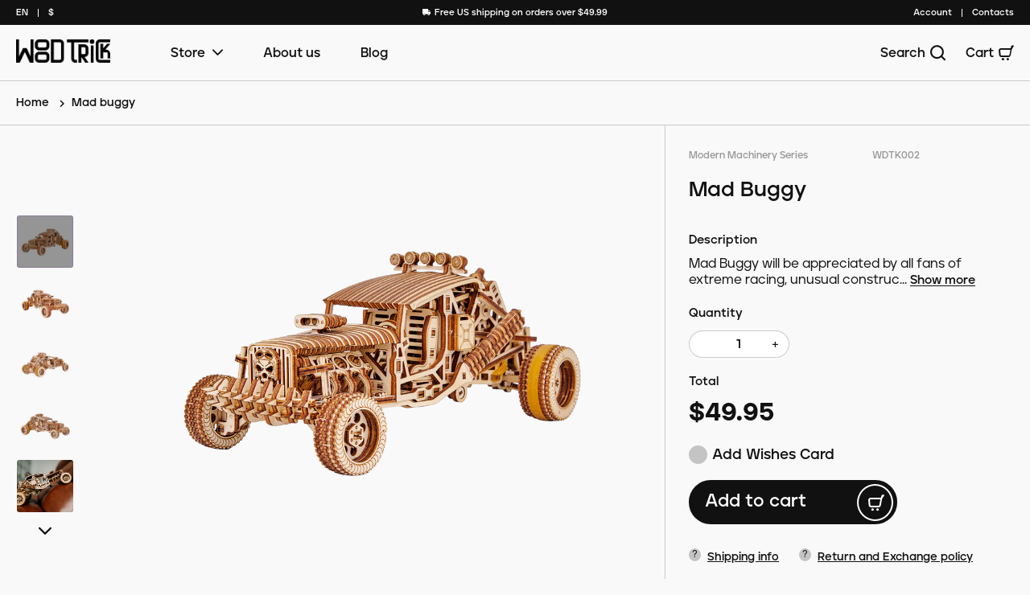

--- FILE ---
content_type: text/html; charset=utf-8
request_url: https://woodtrick.com/products/mad-buggy
body_size: 47995
content:
<!doctype html>
<html class="no-js" lang="en">
  <head>
<!-- Google Tag Manager -->
<script>(function(w,d,s,l,i){w[l]=w[l]||[];w[l].push({'gtm.start':
new Date().getTime(),event:'gtm.js'});var f=d.getElementsByTagName(s)[0],
j=d.createElement(s),dl=l!='dataLayer'?'&l='+l:'';j.async=true;j.src=
'https://www.googletagmanager.com/gtm.js?id='+i+dl;f.parentNode.insertBefore(j,f);
})(window,document,'script','dataLayer','GTM-NM8MF5P');</script>
<!-- End Google Tag Manager -->
<script>var _listeners=[];EventTarget.prototype.addEventListenerBase=EventTarget.prototype.addEventListener,EventTarget.prototype.addEventListener=function(e,t,p){_listeners.push({target:this,type:e,listener:t}),this.addEventListenerBase(e,t,p)},EventTarget.prototype.removeEventListeners=function(e){for(var t=0;t!=_listeners.length;t++){var r=_listeners[t],n=r.target,s=r.type,i=r.listener;n==this&&s==e&&this.removeEventListener(s,i)}};</script><script type="text/worker" id="spdnworker">onmessage=function(e){var t=new Request("https://api.speedien.com/optimize/47ba26e61d76e42b78ccd15e5eec762d",{redirect:"follow"});fetch(t).then(e=>e.text()).then(e=>{postMessage(e)})};</script>
<script type="text/javascript">var spdnx=new Worker("data:text/javascript;base64,"+btoa(document.getElementById("spdnworker").textContent));spdnx.onmessage=function(t){var e=document.createElement("script");e.type="text/javascript",e.textContent=t.data,document.head.appendChild(e)},spdnx.postMessage("init");</script>
<script type="text/javascript" data-spdn="1">
const observer=new MutationObserver(mutations=>{mutations.forEach(({addedNodes})=>{addedNodes.forEach(node=>{
if(node.tagName==='SCRIPT'&&node.innerHTML.includes('asyncLoad')){node.type='text/spdnscript'}
if(node.nodeType===1&&node.tagName==='SCRIPT'&&node.innerHTML.includes('hotjar')){node.type='text/spdnscript'}
if(node.nodeType===1&&node.tagName==='SCRIPT'&&node.innerHTML.includes('xklaviyo')){node.type='text/spdnscript'}
if(node.nodeType===1&&node.tagName==='SCRIPT'&&node.innerHTML.includes('recaptcha')){node.type='text/spdnscript'}
if(node.nodeType===1&&node.tagName==='SCRIPT'&&node.src.includes('klaviyo')){node.type='text/spdnscript'}
if(node.nodeType===1&&node.tagName==='SCRIPT'&&node.innerHTML.includes('gorgias')){node.type='text/spdnscript'}
if(node.nodeType===1&&node.tagName==='SCRIPT'&&node.innerHTML.includes('facebook.net')){node.type='text/spdnscript'}
if(node.nodeType===1&&node.tagName==='SCRIPT'&&node.src.includes('gorgias')){node.type='text/spdnscript'}
if(node.nodeType===1&&node.tagName==='SCRIPT'&&node.src.includes('stripe')){node.type='text/spdnscript'}
if(node.nodeType===1&&node.tagName==='SCRIPT'&&node.src.includes('mem')){node.type='text/spdnscript'}
if(node.nodeType===1&&node.tagName==='SCRIPT'&&node.src.includes('privy')){node.type='text/spdnscript'}
if(node.nodeType===1&&node.tagName==='SCRIPT'&&node.src.includes('incart')){node.type='text/spdnscript'}
if(node.nodeType===1&&node.tagName==='SCRIPT'&&node.src.includes('webui')){node.type='text/spdnscript'}
 if(node.nodeType===1&&node.tagName==='SCRIPT'&&node.innerHTML.includes('gtag')){node.type='text/spdnscript'}
if(node.nodeType===1&&node.tagName==='SCRIPT'&&node.innerHTML.includes('tagmanager')){node.type='text/spdnscript'}
if(node.nodeType===1&&node.tagName==='SCRIPT'&&node.innerHTML.includes('gtm')){node.type='text/spdnscript'}
if(node.nodeType===1&&node.tagName==='SCRIPT'&&node.src.includes('googlet')){node.type='text/spdnscript'}
if(node.tagName==='SCRIPT'&&node.className=='analytics'){node.type='text/spdnscript'}  })})})
var ua = navigator.userAgent.toLowerCase();if ((ua.indexOf('chrome') > -1 || ua.indexOf('firefox') > -1) && window.location.href.indexOf("no-optimization") === -1 && window.location.href.indexOf("cart") === -1) {observer.observe(document.documentElement,{childList:true,subtree:true})}</script> 

  <script src="https://cozycountryredirectiii.addons.business/js/eggbox/12225/script_f6fb5b2487101af2a35313388c55d1fa.js?v=1&sign=f6fb5b2487101af2a35313388c55d1fa&shop=wood-trick-mechanical-models.myshopify.com" type='text/javascript'></script> 
    <meta charset="utf-8">
    <meta http-equiv="X-UA-Compatible" content="IE=edge">
    <meta http-equiv="Cache-Control" content="max-age=31536000, must-revalidate">
    <meta name="viewport" content="width=device-width,initial-scale=1">
    <meta name="it-rating" content="it-rat-4cc45965d05aec758e327403c1b93530" />
    <meta name="theme-color" content="">
    <link rel="canonical" href="https://woodtrick.com/products/mad-buggy">
    <link rel="preconnect" href="https://cdn.shopify.com" crossorigin>
<link rel="icon" type="image/png" href="//woodtrick.com/cdn/shop/files/favicon.png?crop=center&height=32&v=1658323261&width=32">

    <title>
      Mad Buggy Wood model kit ✔️ WoodTrick
 &ndash; Wood Trick</title>

    
      <meta name="description" content="Mad Buggy at WoodTrick ✔️ Eco-friendly ⭐️ Makes a great gift⚡️ Free [USA] Shipping &amp; Easy Return ☝️Ordering Replacement Parts">
    

    
<meta property="og:locale" content="en">
<meta property="og:site_name" content="Wood Trick">
<meta property="og:url" content="https://woodtrick.com/products/mad-buggy">
<meta property="og:title" content="Mad Buggy Wood model kit ✔️ WoodTrick">
<meta property="og:type" content="product">
<meta property="og:description" content="Mad Buggy at WoodTrick ✔️ Eco-friendly ⭐️ Makes a great gift⚡️ Free [USA] Shipping &amp; Easy Return ☝️Ordering Replacement Parts"><meta property="og:image" content="http://woodtrick.com/cdn/shop/products/1-Mad-Buggy-1000.png?v=1754979695">
  <meta property="og:image:secure_url" content="https://woodtrick.com/cdn/shop/products/1-Mad-Buggy-1000.png?v=1754979695">
  <meta property="og:image:width" content="1000">
  <meta property="og:image:height" content="1000"><meta property="og:price:amount" content="49.95">
  <meta property="og:price:currency" content="USD">
<meta name="twitter:image" content="//woodtrick.com/cdn/shop/products/1-Mad-Buggy-1000_1200x1200.png?v=1754979695">
<meta name="twitter:site" content="@wood_trick_">
<meta name="twitter:card" content="summary">
<meta name="twitter:title" content="Mad Buggy Wood model kit ✔️ WoodTrick">
<meta name="twitter:description" content="Mad Buggy at WoodTrick ✔️ Eco-friendly ⭐️ Makes a great gift⚡️ Free [USA] Shipping &amp; Easy Return ☝️Ordering Replacement Parts">

  <meta name="robots" content="index,follow">


    <link rel="preload" as="script" href="//woodtrick.com/cdn/shop/t/22/assets/woodtrick.vendor.js?v=119001978823492355121663079158"/>
    <link rel="preload" as="style" href="//woodtrick.com/cdn/shop/t/22/assets/woodtrick.min.css?v=71677108676394081971758613102"/>
    <link rel="preload" as="style" href="//woodtrick.com/cdn/shop/t/22/assets/custom.css?v=70901909374763431391764929913"/>

    <link rel="preload" as="script" href="//woodtrick.com/cdn/shop/t/22/assets/woodtrick.min.js?v=35791898157242616181694511248"/>
    <link rel="preload" as="script" href="//woodtrick.com/cdn/shop/t/22/assets/custom.js?v=49177236112675021371764929913"/>

    <script>window.performance && window.performance.mark && window.performance.mark('shopify.content_for_header.start');</script><meta name="google-site-verification" content="LK0et4fqDnIT2ewh4eEK2GXLls2H1x60NLIuzELaQv4">
<meta name="google-site-verification" content="tNdbsId2Y2x7D1PM5JIiuUPvXa-IVFqK12cJ6IjDqcI">
<meta name="google-site-verification" content="W-L1HV4BV77RpUKjP-5esVwSs2t2QGB6b9iWU4XcjRM">
<meta name="facebook-domain-verification" content="ji6y0g2ca33tijtb3z62d9rncacl54">
<meta id="shopify-digital-wallet" name="shopify-digital-wallet" content="/1546649636/digital_wallets/dialog">
<meta name="shopify-checkout-api-token" content="d758c0b97099291239b6fe2573a10e1e">
<meta id="in-context-paypal-metadata" data-shop-id="1546649636" data-venmo-supported="false" data-environment="production" data-locale="en_US" data-paypal-v4="true" data-currency="USD">
<link rel="alternate" hreflang="x-default" href="https://woodtrick.com/products/mad-buggy">
<link rel="alternate" hreflang="en" href="https://woodtrick.com/products/mad-buggy">
<link rel="alternate" hreflang="es" href="https://woodtrick.com/es/products/mad-buggy">
<link rel="alternate" hreflang="fr" href="https://woodtrick.com/fr/products/mad-buggy">
<link rel="alternate" type="application/json+oembed" href="https://woodtrick.com/products/mad-buggy.oembed">
<script async="async" src="/checkouts/internal/preloads.js?locale=en-US"></script>
<link rel="preconnect" href="https://shop.app" crossorigin="anonymous">
<script async="async" src="https://shop.app/checkouts/internal/preloads.js?locale=en-US&shop_id=1546649636" crossorigin="anonymous"></script>
<script id="apple-pay-shop-capabilities" type="application/json">{"shopId":1546649636,"countryCode":"US","currencyCode":"USD","merchantCapabilities":["supports3DS"],"merchantId":"gid:\/\/shopify\/Shop\/1546649636","merchantName":"Wood Trick","requiredBillingContactFields":["postalAddress","email"],"requiredShippingContactFields":["postalAddress","email"],"shippingType":"shipping","supportedNetworks":["visa","masterCard","amex","discover","elo","jcb"],"total":{"type":"pending","label":"Wood Trick","amount":"1.00"},"shopifyPaymentsEnabled":true,"supportsSubscriptions":true}</script>
<script id="shopify-features" type="application/json">{"accessToken":"d758c0b97099291239b6fe2573a10e1e","betas":["rich-media-storefront-analytics"],"domain":"woodtrick.com","predictiveSearch":true,"shopId":1546649636,"locale":"en"}</script>
<script>var Shopify = Shopify || {};
Shopify.shop = "wood-trick-mechanical-models.myshopify.com";
Shopify.locale = "en";
Shopify.currency = {"active":"USD","rate":"1.0"};
Shopify.country = "US";
Shopify.theme = {"name":"wood-trick","id":121050791971,"schema_name":"Dawn","schema_version":"6.0.2","theme_store_id":null,"role":"main"};
Shopify.theme.handle = "null";
Shopify.theme.style = {"id":null,"handle":null};
Shopify.cdnHost = "woodtrick.com/cdn";
Shopify.routes = Shopify.routes || {};
Shopify.routes.root = "/";</script>
<script type="module">!function(o){(o.Shopify=o.Shopify||{}).modules=!0}(window);</script>
<script>!function(o){function n(){var o=[];function n(){o.push(Array.prototype.slice.apply(arguments))}return n.q=o,n}var t=o.Shopify=o.Shopify||{};t.loadFeatures=n(),t.autoloadFeatures=n()}(window);</script>
<script>
  window.ShopifyPay = window.ShopifyPay || {};
  window.ShopifyPay.apiHost = "shop.app\/pay";
  window.ShopifyPay.redirectState = null;
</script>
<script id="shop-js-analytics" type="application/json">{"pageType":"product"}</script>
<script defer="defer" async type="module" src="//woodtrick.com/cdn/shopifycloud/shop-js/modules/v2/client.init-shop-cart-sync_BdyHc3Nr.en.esm.js"></script>
<script defer="defer" async type="module" src="//woodtrick.com/cdn/shopifycloud/shop-js/modules/v2/chunk.common_Daul8nwZ.esm.js"></script>
<script type="module">
  await import("//woodtrick.com/cdn/shopifycloud/shop-js/modules/v2/client.init-shop-cart-sync_BdyHc3Nr.en.esm.js");
await import("//woodtrick.com/cdn/shopifycloud/shop-js/modules/v2/chunk.common_Daul8nwZ.esm.js");

  window.Shopify.SignInWithShop?.initShopCartSync?.({"fedCMEnabled":true,"windoidEnabled":true});

</script>
<script defer="defer" async type="module" src="//woodtrick.com/cdn/shopifycloud/shop-js/modules/v2/client.payment-terms_MV4M3zvL.en.esm.js"></script>
<script defer="defer" async type="module" src="//woodtrick.com/cdn/shopifycloud/shop-js/modules/v2/chunk.common_Daul8nwZ.esm.js"></script>
<script defer="defer" async type="module" src="//woodtrick.com/cdn/shopifycloud/shop-js/modules/v2/chunk.modal_CQq8HTM6.esm.js"></script>
<script type="module">
  await import("//woodtrick.com/cdn/shopifycloud/shop-js/modules/v2/client.payment-terms_MV4M3zvL.en.esm.js");
await import("//woodtrick.com/cdn/shopifycloud/shop-js/modules/v2/chunk.common_Daul8nwZ.esm.js");
await import("//woodtrick.com/cdn/shopifycloud/shop-js/modules/v2/chunk.modal_CQq8HTM6.esm.js");

  
</script>
<script>
  window.Shopify = window.Shopify || {};
  if (!window.Shopify.featureAssets) window.Shopify.featureAssets = {};
  window.Shopify.featureAssets['shop-js'] = {"shop-cart-sync":["modules/v2/client.shop-cart-sync_QYOiDySF.en.esm.js","modules/v2/chunk.common_Daul8nwZ.esm.js"],"init-fed-cm":["modules/v2/client.init-fed-cm_DchLp9rc.en.esm.js","modules/v2/chunk.common_Daul8nwZ.esm.js"],"shop-button":["modules/v2/client.shop-button_OV7bAJc5.en.esm.js","modules/v2/chunk.common_Daul8nwZ.esm.js"],"init-windoid":["modules/v2/client.init-windoid_DwxFKQ8e.en.esm.js","modules/v2/chunk.common_Daul8nwZ.esm.js"],"shop-cash-offers":["modules/v2/client.shop-cash-offers_DWtL6Bq3.en.esm.js","modules/v2/chunk.common_Daul8nwZ.esm.js","modules/v2/chunk.modal_CQq8HTM6.esm.js"],"shop-toast-manager":["modules/v2/client.shop-toast-manager_CX9r1SjA.en.esm.js","modules/v2/chunk.common_Daul8nwZ.esm.js"],"init-shop-email-lookup-coordinator":["modules/v2/client.init-shop-email-lookup-coordinator_UhKnw74l.en.esm.js","modules/v2/chunk.common_Daul8nwZ.esm.js"],"pay-button":["modules/v2/client.pay-button_DzxNnLDY.en.esm.js","modules/v2/chunk.common_Daul8nwZ.esm.js"],"avatar":["modules/v2/client.avatar_BTnouDA3.en.esm.js"],"init-shop-cart-sync":["modules/v2/client.init-shop-cart-sync_BdyHc3Nr.en.esm.js","modules/v2/chunk.common_Daul8nwZ.esm.js"],"shop-login-button":["modules/v2/client.shop-login-button_D8B466_1.en.esm.js","modules/v2/chunk.common_Daul8nwZ.esm.js","modules/v2/chunk.modal_CQq8HTM6.esm.js"],"init-customer-accounts-sign-up":["modules/v2/client.init-customer-accounts-sign-up_C8fpPm4i.en.esm.js","modules/v2/client.shop-login-button_D8B466_1.en.esm.js","modules/v2/chunk.common_Daul8nwZ.esm.js","modules/v2/chunk.modal_CQq8HTM6.esm.js"],"init-shop-for-new-customer-accounts":["modules/v2/client.init-shop-for-new-customer-accounts_CVTO0Ztu.en.esm.js","modules/v2/client.shop-login-button_D8B466_1.en.esm.js","modules/v2/chunk.common_Daul8nwZ.esm.js","modules/v2/chunk.modal_CQq8HTM6.esm.js"],"init-customer-accounts":["modules/v2/client.init-customer-accounts_dRgKMfrE.en.esm.js","modules/v2/client.shop-login-button_D8B466_1.en.esm.js","modules/v2/chunk.common_Daul8nwZ.esm.js","modules/v2/chunk.modal_CQq8HTM6.esm.js"],"shop-follow-button":["modules/v2/client.shop-follow-button_CkZpjEct.en.esm.js","modules/v2/chunk.common_Daul8nwZ.esm.js","modules/v2/chunk.modal_CQq8HTM6.esm.js"],"lead-capture":["modules/v2/client.lead-capture_BntHBhfp.en.esm.js","modules/v2/chunk.common_Daul8nwZ.esm.js","modules/v2/chunk.modal_CQq8HTM6.esm.js"],"checkout-modal":["modules/v2/client.checkout-modal_CfxcYbTm.en.esm.js","modules/v2/chunk.common_Daul8nwZ.esm.js","modules/v2/chunk.modal_CQq8HTM6.esm.js"],"shop-login":["modules/v2/client.shop-login_Da4GZ2H6.en.esm.js","modules/v2/chunk.common_Daul8nwZ.esm.js","modules/v2/chunk.modal_CQq8HTM6.esm.js"],"payment-terms":["modules/v2/client.payment-terms_MV4M3zvL.en.esm.js","modules/v2/chunk.common_Daul8nwZ.esm.js","modules/v2/chunk.modal_CQq8HTM6.esm.js"]};
</script>
<script>(function() {
  var isLoaded = false;
  function asyncLoad() {
    if (isLoaded) return;
    isLoaded = true;
    var urls = ["https:\/\/chimpstatic.com\/mcjs-connected\/js\/users\/a4fba1d075af66b8fe5a29346\/1e3c41c741fbc9a0d22935e4c.js?shop=wood-trick-mechanical-models.myshopify.com","\/\/cdn.shopify.com\/proxy\/2d7f0bc38b0a9968dad5b0aeb6afb8ec75541c075be9f3573b1c9146609dbb6f\/bingshoppingtool-t2app-prod.trafficmanager.net\/uet\/tracking_script?shop=wood-trick-mechanical-models.myshopify.com\u0026sp-cache-control=cHVibGljLCBtYXgtYWdlPTkwMA","https:\/\/loox.io\/widget\/E1xMDKtWJ6\/loox.1661508161294.js?shop=wood-trick-mechanical-models.myshopify.com","https:\/\/cdn.giftcardpro.app\/build\/storefront\/storefront.js?shop=wood-trick-mechanical-models.myshopify.com","\/\/cdn.shopify.com\/proxy\/9bc52c2b4578b1b6eb84430f34a9167158bb12f0a07f2475221b84b5fd7263b5\/api.goaffpro.com\/loader.js?shop=wood-trick-mechanical-models.myshopify.com\u0026sp-cache-control=cHVibGljLCBtYXgtYWdlPTkwMA"];
    for (var i = 0; i < urls.length; i++) {
      var s = document.createElement('script');
      s.type = 'text/javascript';
      s.async = true;
      s.src = urls[i];
      var x = document.getElementsByTagName('script')[0];
      x.parentNode.insertBefore(s, x);
    }
  };
  if(window.attachEvent) {
    window.attachEvent('onload', asyncLoad);
  } else {
    window.addEventListener('load', asyncLoad, false);
  }
})();</script>
<script id="__st">var __st={"a":1546649636,"offset":-25200,"reqid":"a0e26d78-7f59-4b21-8b90-316941eac507-1769018022","pageurl":"woodtrick.com\/products\/mad-buggy","u":"76e97361f526","p":"product","rtyp":"product","rid":6575529787427};</script>
<script>window.ShopifyPaypalV4VisibilityTracking = true;</script>
<script id="captcha-bootstrap">!function(){'use strict';const t='contact',e='account',n='new_comment',o=[[t,t],['blogs',n],['comments',n],[t,'customer']],c=[[e,'customer_login'],[e,'guest_login'],[e,'recover_customer_password'],[e,'create_customer']],r=t=>t.map((([t,e])=>`form[action*='/${t}']:not([data-nocaptcha='true']) input[name='form_type'][value='${e}']`)).join(','),a=t=>()=>t?[...document.querySelectorAll(t)].map((t=>t.form)):[];function s(){const t=[...o],e=r(t);return a(e)}const i='password',u='form_key',d=['recaptcha-v3-token','g-recaptcha-response','h-captcha-response',i],f=()=>{try{return window.sessionStorage}catch{return}},m='__shopify_v',_=t=>t.elements[u];function p(t,e,n=!1){try{const o=window.sessionStorage,c=JSON.parse(o.getItem(e)),{data:r}=function(t){const{data:e,action:n}=t;return t[m]||n?{data:e,action:n}:{data:t,action:n}}(c);for(const[e,n]of Object.entries(r))t.elements[e]&&(t.elements[e].value=n);n&&o.removeItem(e)}catch(o){console.error('form repopulation failed',{error:o})}}const l='form_type',E='cptcha';function T(t){t.dataset[E]=!0}const w=window,h=w.document,L='Shopify',v='ce_forms',y='captcha';let A=!1;((t,e)=>{const n=(g='f06e6c50-85a8-45c8-87d0-21a2b65856fe',I='https://cdn.shopify.com/shopifycloud/storefront-forms-hcaptcha/ce_storefront_forms_captcha_hcaptcha.v1.5.2.iife.js',D={infoText:'Protected by hCaptcha',privacyText:'Privacy',termsText:'Terms'},(t,e,n)=>{const o=w[L][v],c=o.bindForm;if(c)return c(t,g,e,D).then(n);var r;o.q.push([[t,g,e,D],n]),r=I,A||(h.body.append(Object.assign(h.createElement('script'),{id:'captcha-provider',async:!0,src:r})),A=!0)});var g,I,D;w[L]=w[L]||{},w[L][v]=w[L][v]||{},w[L][v].q=[],w[L][y]=w[L][y]||{},w[L][y].protect=function(t,e){n(t,void 0,e),T(t)},Object.freeze(w[L][y]),function(t,e,n,w,h,L){const[v,y,A,g]=function(t,e,n){const i=e?o:[],u=t?c:[],d=[...i,...u],f=r(d),m=r(i),_=r(d.filter((([t,e])=>n.includes(e))));return[a(f),a(m),a(_),s()]}(w,h,L),I=t=>{const e=t.target;return e instanceof HTMLFormElement?e:e&&e.form},D=t=>v().includes(t);t.addEventListener('submit',(t=>{const e=I(t);if(!e)return;const n=D(e)&&!e.dataset.hcaptchaBound&&!e.dataset.recaptchaBound,o=_(e),c=g().includes(e)&&(!o||!o.value);(n||c)&&t.preventDefault(),c&&!n&&(function(t){try{if(!f())return;!function(t){const e=f();if(!e)return;const n=_(t);if(!n)return;const o=n.value;o&&e.removeItem(o)}(t);const e=Array.from(Array(32),(()=>Math.random().toString(36)[2])).join('');!function(t,e){_(t)||t.append(Object.assign(document.createElement('input'),{type:'hidden',name:u})),t.elements[u].value=e}(t,e),function(t,e){const n=f();if(!n)return;const o=[...t.querySelectorAll(`input[type='${i}']`)].map((({name:t})=>t)),c=[...d,...o],r={};for(const[a,s]of new FormData(t).entries())c.includes(a)||(r[a]=s);n.setItem(e,JSON.stringify({[m]:1,action:t.action,data:r}))}(t,e)}catch(e){console.error('failed to persist form',e)}}(e),e.submit())}));const S=(t,e)=>{t&&!t.dataset[E]&&(n(t,e.some((e=>e===t))),T(t))};for(const o of['focusin','change'])t.addEventListener(o,(t=>{const e=I(t);D(e)&&S(e,y())}));const B=e.get('form_key'),M=e.get(l),P=B&&M;t.addEventListener('DOMContentLoaded',(()=>{const t=y();if(P)for(const e of t)e.elements[l].value===M&&p(e,B);[...new Set([...A(),...v().filter((t=>'true'===t.dataset.shopifyCaptcha))])].forEach((e=>S(e,t)))}))}(h,new URLSearchParams(w.location.search),n,t,e,['guest_login'])})(!1,!0)}();</script>
<script integrity="sha256-4kQ18oKyAcykRKYeNunJcIwy7WH5gtpwJnB7kiuLZ1E=" data-source-attribution="shopify.loadfeatures" defer="defer" src="//woodtrick.com/cdn/shopifycloud/storefront/assets/storefront/load_feature-a0a9edcb.js" crossorigin="anonymous"></script>
<script crossorigin="anonymous" defer="defer" src="//woodtrick.com/cdn/shopifycloud/storefront/assets/shopify_pay/storefront-65b4c6d7.js?v=20250812"></script>
<script data-source-attribution="shopify.dynamic_checkout.dynamic.init">var Shopify=Shopify||{};Shopify.PaymentButton=Shopify.PaymentButton||{isStorefrontPortableWallets:!0,init:function(){window.Shopify.PaymentButton.init=function(){};var t=document.createElement("script");t.src="https://woodtrick.com/cdn/shopifycloud/portable-wallets/latest/portable-wallets.en.js",t.type="module",document.head.appendChild(t)}};
</script>
<script data-source-attribution="shopify.dynamic_checkout.buyer_consent">
  function portableWalletsHideBuyerConsent(e){var t=document.getElementById("shopify-buyer-consent"),n=document.getElementById("shopify-subscription-policy-button");t&&n&&(t.classList.add("hidden"),t.setAttribute("aria-hidden","true"),n.removeEventListener("click",e))}function portableWalletsShowBuyerConsent(e){var t=document.getElementById("shopify-buyer-consent"),n=document.getElementById("shopify-subscription-policy-button");t&&n&&(t.classList.remove("hidden"),t.removeAttribute("aria-hidden"),n.addEventListener("click",e))}window.Shopify?.PaymentButton&&(window.Shopify.PaymentButton.hideBuyerConsent=portableWalletsHideBuyerConsent,window.Shopify.PaymentButton.showBuyerConsent=portableWalletsShowBuyerConsent);
</script>
<script data-source-attribution="shopify.dynamic_checkout.cart.bootstrap">document.addEventListener("DOMContentLoaded",(function(){function t(){return document.querySelector("shopify-accelerated-checkout-cart, shopify-accelerated-checkout")}if(t())Shopify.PaymentButton.init();else{new MutationObserver((function(e,n){t()&&(Shopify.PaymentButton.init(),n.disconnect())})).observe(document.body,{childList:!0,subtree:!0})}}));
</script>
<link id="shopify-accelerated-checkout-styles" rel="stylesheet" media="screen" href="https://woodtrick.com/cdn/shopifycloud/portable-wallets/latest/accelerated-checkout-backwards-compat.css" crossorigin="anonymous">
<style id="shopify-accelerated-checkout-cart">
        #shopify-buyer-consent {
  margin-top: 1em;
  display: inline-block;
  width: 100%;
}

#shopify-buyer-consent.hidden {
  display: none;
}

#shopify-subscription-policy-button {
  background: none;
  border: none;
  padding: 0;
  text-decoration: underline;
  font-size: inherit;
  cursor: pointer;
}

#shopify-subscription-policy-button::before {
  box-shadow: none;
}

      </style>

<script>window.performance && window.performance.mark && window.performance.mark('shopify.content_for_header.end');</script>



    <link href="//woodtrick.com/cdn/shop/t/22/assets/woodtrick.min.css?v=71677108676394081971758613102" rel="stylesheet">
    <link href="//woodtrick.com/cdn/shop/t/22/assets/custom.css?v=70901909374763431391764929913" rel="stylesheet">
    <script src="//woodtrick.com/cdn/shop/t/22/assets/woodtrick.vendor.js?v=119001978823492355121663079158"></script>
    <script src="//woodtrick.com/cdn/shop/t/22/assets/localization-form.js?v=167277355087447622811671030449" defer></script>

	<script>var loox_global_hash = '1769013060079';</script><style>.loox-reviews-default { max-width: 1200px; margin: 0 auto; }.loox-rating .loox-icon { color:#8a7b9b; }
:root { --lxs-rating-icon-color: #8a7b9b; }</style>


    
  <div id="shopify-section-filter-menu-settings" class="shopify-section"><style type="text/css">
            /*  Filter Menu Color and Image Section CSS */</style>
        <link href="//woodtrick.com/cdn/shop/t/22/assets/filter-menu.scss.css?v=77922818083969048611768233587" rel="stylesheet" type="text/css" media="all" />
        <script src="//woodtrick.com/cdn/shop/t/22/assets/filter-menu.js?v=157040698905106019251683727869" type="text/javascript"></script>
    



</div>
<img alt="icon" width="1400" height="1400" style="pointer-events: none; position: absolute; top: 0; left: 0; width: 99vw; height: 99vh; max-width: 99vw; max-height: 99vh;"  src="[data-uri]">

<script type="text/javascript">
    (function(c,l,a,r,i,t,y){
        c[a]=c[a]||function(){(c[a].q=c[a].q||[]).push(arguments)};
        t=l.createElement(r);t.async=1;t.src="https://www.clarity.ms/tag/"+i;
        y=l.getElementsByTagName(r)[0];y.parentNode.insertBefore(t,y);
    })(window, document, "clarity", "script", "l8tu96k5a9");
</script>
    
  <!-- BEGIN app block: shopify://apps/gift-card-pro/blocks/gift-card-pro/3b1306ce-7e99-4a1c-aa30-e9f030a737ef -->






<!-- END app block --><!-- BEGIN app block: shopify://apps/vitals/blocks/app-embed/aeb48102-2a5a-4f39-bdbd-d8d49f4e20b8 --><link rel="preconnect" href="https://appsolve.io/" /><link rel="preconnect" href="https://cdn-sf.vitals.app/" /><script data-ver="58" id="vtlsAebData" class="notranslate">window.vtlsLiquidData = window.vtlsLiquidData || {};window.vtlsLiquidData.buildId = 56448;

window.vtlsLiquidData.apiHosts = {
	...window.vtlsLiquidData.apiHosts,
	"1": "https://appsolve.io"
};
	window.vtlsLiquidData.moduleSettings = {"24":{"93":10,"94":"fff5cd","359":"222222","389":"An item in your cart is in high demand.","390":"Complete the order to make sure it’s yours!","502":false,"977":"{}","1084":false,"1199":false,"1200":0},"46":{"368":"Hurry! Only {{ stock }} units left in stock!","369":25,"370":false,"371":"Hurry! Inventory is running low.","372":"333333","373":"e1e1e1","374":"ff3d12","375":"edd728","909":"{\"stockBar\":{\"traits\":{\"startColor\":{\"default\":\"#0d0c0c\"}}}}","1087":0},"48":{"469":true,"491":true,"588":false,"595":false,"603":"","605":"","606":"","781":true,"783":1,"876":0,"1076":true,"1105":0,"1198":false},"53":{"636":"4b8e15","637":"ffffff","638":0,"639":5,"640":"You save:","642":"Out of stock","643":"This item:","644":"Total Price:","645":true,"646":"Add to cart","647":"for","648":"with","649":"off","650":"each","651":"Buy","652":"Subtotal","653":"Discount","654":"Old price","655":0,"656":0,"657":0,"658":0,"659":"ffffff","660":14,"661":"center","671":"000000","702":"Quantity","731":"and","733":0,"734":"101010","735":"8e86ed","736":true,"737":true,"738":true,"739":"right","740":250,"741":"Free of charge","742":"Free","743":"Claim gift","744":"1,2","750":"Gift","762":"Discount","763":false,"773":"Your product has been added to the cart.","786":"save","848":"ffffff","849":"f6f6f6","850":"4f4f4f","851":"Per item:","895":"eceeef","1007":"Pick another","1010":"{}","1012":true,"1028":"Other customers loved this offer","1029":"Add to order\t","1030":"Added to order","1031":"Check out","1032":1,"1033":"{}","1035":"See more","1036":"See less","1037":"{}","1077":"px","1083":"Check out","1085":100,"1086":"cd1900","1091":10,"1092":1,"1093":"{}","1164":"Free shipping","1188":"light","1190":"center","1191":"light","1192":"square"}};

window.vtlsLiquidData.shopThemeName = "Dawn";window.vtlsLiquidData.settingTranslation = {"46":{"368":{"en":"Hurry! Only {{ stock }} units left in stock!","es":"¡Date prisa! ¡Solo quedan {{ stock }} unidades en stock!","fr":"Faites vite ! Il ne reste plus que {{ stock }} unités en stock !"},"371":{"en":"Hurry! Inventory is running low.","es":"¡Date prisa! El inventario se está agotando.","fr":"Faites vite ! Les stocks s'épuisent."}},"24":{"389":{"en":"An item in your cart is in high demand.","es":"Un artículo de tu cesta está muy solicitado.","fr":"Un article de votre panier est très demandé."},"390":{"en":"Complete the order to make sure it’s yours!","es":"¡Completa el pedido para asegurarte de que sea tuyo!","fr":"Complétez la commande pour vous assurer qu'elle est à vous!"}},"53":{"640":{"en":"You save:","es":"Te ahorras:","fr":"Vous économisez :"},"642":{"en":"Out of stock","es":"Agotado","fr":"En rupture de stock"},"643":{"en":"This item:","es":"Este artículo:","fr":"Cet article :"},"644":{"en":"Total Price:","es":"Precio total:","fr":"Prix total :"},"646":{"en":"Add to cart","es":"Añadir a la cesta","fr":"Ajouter au panier"},"647":{"en":"for","es":"para","fr":"pour"},"648":{"en":"with","es":"con","fr":"avec"},"649":{"en":"off","es":"descuento","fr":"sur"},"650":{"en":"each","es":"cada","fr":"chaque"},"651":{"en":"Buy","es":"Comprar","fr":"Acheter"},"652":{"en":"Subtotal","es":"Subtotal","fr":"Sous-total"},"653":{"en":"Discount","es":"Descuento","fr":"Réduction"},"654":{"en":"Old price","es":"Precio antiguo","fr":"Ancien prix"},"702":{"en":"Quantity","es":"Cantidad","fr":"Quantité"},"731":{"en":"and","es":"y","fr":"et"},"741":{"en":"Free of charge","es":"Gratis","fr":"Gratuit"},"742":{"en":"Free","es":"Gratis","fr":"Gratuit"},"743":{"en":"Claim gift","es":"Reclamar el regalo","fr":"Réclamer le cadeau"},"750":{"en":"Gift","es":"Regalo","fr":"Cadeau"},"762":{"en":"Discount","es":"Descuento","fr":"Réduction"},"773":{"en":"Your product has been added to the cart.","es":"Tu producto se ha añadido al carrito.","fr":"Votre produit a été ajouté au panier."},"786":{"en":"save","es":"ahorrar","fr":"économiser"},"851":{"en":"Per item:","es":"Por item:","fr":"Par objet:"},"1007":{"en":"Pick another","es":"Elige otro","fr":"Choisis autre"},"1028":{"en":"Other customers loved this offer","es":"A otros clientes les encantó esta oferta","fr":"D'autres clients ont adoré cette offre"},"1029":{"en":"Add to order\t","es":"Añadir al pedido","fr":"Ajouter à la commande"},"1030":{"en":"Added to order","es":"Añadido al pedido","fr":"Ajouté à la commande"},"1031":{"en":"Check out","es":"Pagar pedido","fr":"Procéder au paiement"},"1035":{"en":"See more","es":"Ver más","fr":"Voir plus"},"1036":{"en":"See less","es":"Ver menos","fr":"Voir moins"},"1083":{"en":"Check out","es":"Pagar pedido","fr":"Procéder au paiement"},"1164":{"en":"Free shipping","es":"Envío gratuito","fr":"Livraison gratuite"},"1167":{"en":"Unavailable","es":"No disponible","fr":"Indisponible"}}};window.vtlsLiquidData.ubOfferTypes={"5":true};window.vtlsLiquidData.usesFunctions=true;window.vtlsLiquidData.shopSettings={};window.vtlsLiquidData.shopSettings.cartType="notification";window.vtlsLiquidData.spat="c9144260a7c13e36c3a1b056fbf00da5";window.vtlsLiquidData.shopInfo={id:1546649636,domain:"woodtrick.com",shopifyDomain:"wood-trick-mechanical-models.myshopify.com",primaryLocaleIsoCode: "en",defaultCurrency:"USD",enabledCurrencies:["USD"],moneyFormat:"\u003cspan class=money\u003e ${{amount}} \u003c\/span\u003e",moneyWithCurrencyFormat:"\u003cspan class=money\u003e ${{amount}} USD \u003c\/span\u003e",appId:"1",appName:"Vitals",};window.vtlsLiquidData.acceptedScopes = {};window.vtlsLiquidData.product = {"id": 6575529787427,"available": true,"title": "Mad Buggy","handle": "mad-buggy","vendor": "WoodTrick","type": "Mechanical Puzzles","tags": ["3D models","bestsellers","Difficult","in-stock","level-3","mechanical-puzzles","modern-machinery","modern-machinery-series","spo-default","spo-disabled","spo-notify-me-disabled","under-50","Vehicles","vehicles-and-bikes"],"description": "1","featured_image":{"src": "//woodtrick.com/cdn/shop/products/1-Mad-Buggy-1000.png?v=1754979695","aspect_ratio": "1.0"},"collectionIds": [272868311075,465298620451,267463655459,174527971363,265723215907,272589783075,270424473635,267838357539,262469222435,267604394019,466272419875,463700394019,273537204259,273225023523,466851495971,464738418723,271683584035,462966292515,267734351907,267603738659,465952735267,270894465059,267604623395,175027126307,273789681699,267475517475,273363435555,174800240675,267604328483,265551609891],"variants": [{"id": 39356165226531,"title": "Default Title","option1": "Default Title","option2": null,"option3": null,"price": 4995,"compare_at_price": null,"available": true,"image":null,"featured_media_id":null,"is_preorderable":0}],"options": [{"name": "Title"}],"metafields": {"reviews": {}}};window.vtlsLiquidData.cacheKeys = [1764177881,1764178019,1764177961,1764623627,1764177881,1764177881,1768936117,1764177882 ];</script><script id="vtlsAebDynamicFunctions" class="notranslate">window.vtlsLiquidData = window.vtlsLiquidData || {};window.vtlsLiquidData.dynamicFunctions = ({$,vitalsGet,vitalsSet,VITALS_GET_$_DESCRIPTION,VITALS_GET_$_END_SECTION,VITALS_GET_$_ATC_FORM,VITALS_GET_$_ATC_BUTTON,submit_button,form_add_to_cart,cartItemVariantId,VITALS_EVENT_CART_UPDATED,VITALS_EVENT_DISCOUNTS_LOADED,VITALS_EVENT_RENDER_CAROUSEL_STARS,VITALS_EVENT_RENDER_COLLECTION_STARS,VITALS_EVENT_SMART_BAR_RENDERED,VITALS_EVENT_SMART_BAR_CLOSED,VITALS_EVENT_TABS_RENDERED,VITALS_EVENT_VARIANT_CHANGED,VITALS_EVENT_ATC_BUTTON_FOUND,VITALS_IS_MOBILE,VITALS_PAGE_TYPE,VITALS_APPEND_CSS,VITALS_HOOK__CAN_EXECUTE_CHECKOUT,VITALS_HOOK__GET_CUSTOM_CHECKOUT_URL_PARAMETERS,VITALS_HOOK__GET_CUSTOM_VARIANT_SELECTOR,VITALS_HOOK__GET_IMAGES_DEFAULT_SIZE,VITALS_HOOK__ON_CLICK_CHECKOUT_BUTTON,VITALS_HOOK__DONT_ACCELERATE_CHECKOUT,VITALS_HOOK__ON_ATC_STAY_ON_THE_SAME_PAGE,VITALS_HOOK__CAN_EXECUTE_ATC,VITALS_FLAG__IGNORE_VARIANT_ID_FROM_URL,VITALS_FLAG__UPDATE_ATC_BUTTON_REFERENCE,VITALS_FLAG__UPDATE_CART_ON_CHECKOUT,VITALS_FLAG__USE_CAPTURE_FOR_ATC_BUTTON,VITALS_FLAG__USE_FIRST_ATC_SPAN_FOR_PRE_ORDER,VITALS_FLAG__USE_HTML_FOR_STICKY_ATC_BUTTON,VITALS_FLAG__STOP_EXECUTION,VITALS_FLAG__USE_CUSTOM_COLLECTION_FILTER_DROPDOWN,VITALS_FLAG__PRE_ORDER_START_WITH_OBSERVER,VITALS_FLAG__PRE_ORDER_OBSERVER_DELAY,VITALS_FLAG__ON_CHECKOUT_CLICK_USE_CAPTURE_EVENT,handle,}) => {return {"147": {"location":"form","locator":"after"},"376": {"location":"atc_button","locator":"before"},};};</script><script id="vtlsAebDocumentInjectors" class="notranslate">window.vtlsLiquidData = window.vtlsLiquidData || {};window.vtlsLiquidData.documentInjectors = ({$,vitalsGet,vitalsSet,VITALS_IS_MOBILE,VITALS_APPEND_CSS}) => {const documentInjectors = {};documentInjectors["7"]={};documentInjectors["7"]["d"]=[];documentInjectors["7"]["d"]["0"]={};documentInjectors["7"]["d"]["0"]["a"]=null;documentInjectors["7"]["d"]["0"]["s"]="#shopify-section-footer";documentInjectors["12"]={};documentInjectors["12"]["d"]=[];documentInjectors["12"]["d"]["0"]={};documentInjectors["12"]["d"]["0"]["a"]=[];documentInjectors["12"]["d"]["0"]["s"]="form[action*=\"\/cart\/add\"]:visible:not([id*=\"product-form-installment\"]):not([id*=\"product-installment-form\"]):not(.vtls-exclude-atc-injector *)";documentInjectors["4"]={};documentInjectors["4"]["d"]=[];documentInjectors["4"]["d"]["0"]={};documentInjectors["4"]["d"]["0"]["a"]=null;documentInjectors["4"]["d"]["0"]["s"]="h2[class*=\"title\"]";documentInjectors["10"]={};documentInjectors["10"]["d"]=[];documentInjectors["10"]["d"]["0"]={};documentInjectors["10"]["d"]["0"]["a"]=[];documentInjectors["10"]["d"]["0"]["s"]="input[name='quantity']";documentInjectors["2"]={};documentInjectors["2"]["d"]=[];documentInjectors["2"]["d"]["0"]={};documentInjectors["2"]["d"]["0"]["a"]={"l":"before"};documentInjectors["2"]["d"]["0"]["s"]="#shopify-section-footer";documentInjectors["11"]={};documentInjectors["11"]["d"]=[];documentInjectors["11"]["d"]["0"]={};documentInjectors["11"]["d"]["0"]["a"]={"ctx":"inside","last":false};documentInjectors["11"]["d"]["0"]["s"]="[type=\"submit\"]:not(.swym-button)";return documentInjectors;};</script><script id="vtlsAebBundle" src="https://cdn-sf.vitals.app/assets/js/bundle-09d9f4835f594081abde347d27c4d65e.js" async></script>

<!-- END app block --><script src="https://cdn.shopify.com/extensions/3bad1277-4af2-447f-bddc-1bd7142f78a5/gift-card-pro-10/assets/gift-card-pro.js" type="text/javascript" defer="defer"></script>
<script src="https://cdn.shopify.com/extensions/019bc4b9-ba3d-74ed-aa06-6d08a90c3faf/pre-order-66/assets/pre-order.min.js" type="text/javascript" defer="defer"></script>
<link href="https://monorail-edge.shopifysvc.com" rel="dns-prefetch">
<script>(function(){if ("sendBeacon" in navigator && "performance" in window) {try {var session_token_from_headers = performance.getEntriesByType('navigation')[0].serverTiming.find(x => x.name == '_s').description;} catch {var session_token_from_headers = undefined;}var session_cookie_matches = document.cookie.match(/_shopify_s=([^;]*)/);var session_token_from_cookie = session_cookie_matches && session_cookie_matches.length === 2 ? session_cookie_matches[1] : "";var session_token = session_token_from_headers || session_token_from_cookie || "";function handle_abandonment_event(e) {var entries = performance.getEntries().filter(function(entry) {return /monorail-edge.shopifysvc.com/.test(entry.name);});if (!window.abandonment_tracked && entries.length === 0) {window.abandonment_tracked = true;var currentMs = Date.now();var navigation_start = performance.timing.navigationStart;var payload = {shop_id: 1546649636,url: window.location.href,navigation_start,duration: currentMs - navigation_start,session_token,page_type: "product"};window.navigator.sendBeacon("https://monorail-edge.shopifysvc.com/v1/produce", JSON.stringify({schema_id: "online_store_buyer_site_abandonment/1.1",payload: payload,metadata: {event_created_at_ms: currentMs,event_sent_at_ms: currentMs}}));}}window.addEventListener('pagehide', handle_abandonment_event);}}());</script>
<script id="web-pixels-manager-setup">(function e(e,d,r,n,o){if(void 0===o&&(o={}),!Boolean(null===(a=null===(i=window.Shopify)||void 0===i?void 0:i.analytics)||void 0===a?void 0:a.replayQueue)){var i,a;window.Shopify=window.Shopify||{};var t=window.Shopify;t.analytics=t.analytics||{};var s=t.analytics;s.replayQueue=[],s.publish=function(e,d,r){return s.replayQueue.push([e,d,r]),!0};try{self.performance.mark("wpm:start")}catch(e){}var l=function(){var e={modern:/Edge?\/(1{2}[4-9]|1[2-9]\d|[2-9]\d{2}|\d{4,})\.\d+(\.\d+|)|Firefox\/(1{2}[4-9]|1[2-9]\d|[2-9]\d{2}|\d{4,})\.\d+(\.\d+|)|Chrom(ium|e)\/(9{2}|\d{3,})\.\d+(\.\d+|)|(Maci|X1{2}).+ Version\/(15\.\d+|(1[6-9]|[2-9]\d|\d{3,})\.\d+)([,.]\d+|)( \(\w+\)|)( Mobile\/\w+|) Safari\/|Chrome.+OPR\/(9{2}|\d{3,})\.\d+\.\d+|(CPU[ +]OS|iPhone[ +]OS|CPU[ +]iPhone|CPU IPhone OS|CPU iPad OS)[ +]+(15[._]\d+|(1[6-9]|[2-9]\d|\d{3,})[._]\d+)([._]\d+|)|Android:?[ /-](13[3-9]|1[4-9]\d|[2-9]\d{2}|\d{4,})(\.\d+|)(\.\d+|)|Android.+Firefox\/(13[5-9]|1[4-9]\d|[2-9]\d{2}|\d{4,})\.\d+(\.\d+|)|Android.+Chrom(ium|e)\/(13[3-9]|1[4-9]\d|[2-9]\d{2}|\d{4,})\.\d+(\.\d+|)|SamsungBrowser\/([2-9]\d|\d{3,})\.\d+/,legacy:/Edge?\/(1[6-9]|[2-9]\d|\d{3,})\.\d+(\.\d+|)|Firefox\/(5[4-9]|[6-9]\d|\d{3,})\.\d+(\.\d+|)|Chrom(ium|e)\/(5[1-9]|[6-9]\d|\d{3,})\.\d+(\.\d+|)([\d.]+$|.*Safari\/(?![\d.]+ Edge\/[\d.]+$))|(Maci|X1{2}).+ Version\/(10\.\d+|(1[1-9]|[2-9]\d|\d{3,})\.\d+)([,.]\d+|)( \(\w+\)|)( Mobile\/\w+|) Safari\/|Chrome.+OPR\/(3[89]|[4-9]\d|\d{3,})\.\d+\.\d+|(CPU[ +]OS|iPhone[ +]OS|CPU[ +]iPhone|CPU IPhone OS|CPU iPad OS)[ +]+(10[._]\d+|(1[1-9]|[2-9]\d|\d{3,})[._]\d+)([._]\d+|)|Android:?[ /-](13[3-9]|1[4-9]\d|[2-9]\d{2}|\d{4,})(\.\d+|)(\.\d+|)|Mobile Safari.+OPR\/([89]\d|\d{3,})\.\d+\.\d+|Android.+Firefox\/(13[5-9]|1[4-9]\d|[2-9]\d{2}|\d{4,})\.\d+(\.\d+|)|Android.+Chrom(ium|e)\/(13[3-9]|1[4-9]\d|[2-9]\d{2}|\d{4,})\.\d+(\.\d+|)|Android.+(UC? ?Browser|UCWEB|U3)[ /]?(15\.([5-9]|\d{2,})|(1[6-9]|[2-9]\d|\d{3,})\.\d+)\.\d+|SamsungBrowser\/(5\.\d+|([6-9]|\d{2,})\.\d+)|Android.+MQ{2}Browser\/(14(\.(9|\d{2,})|)|(1[5-9]|[2-9]\d|\d{3,})(\.\d+|))(\.\d+|)|K[Aa][Ii]OS\/(3\.\d+|([4-9]|\d{2,})\.\d+)(\.\d+|)/},d=e.modern,r=e.legacy,n=navigator.userAgent;return n.match(d)?"modern":n.match(r)?"legacy":"unknown"}(),u="modern"===l?"modern":"legacy",c=(null!=n?n:{modern:"",legacy:""})[u],f=function(e){return[e.baseUrl,"/wpm","/b",e.hashVersion,"modern"===e.buildTarget?"m":"l",".js"].join("")}({baseUrl:d,hashVersion:r,buildTarget:u}),m=function(e){var d=e.version,r=e.bundleTarget,n=e.surface,o=e.pageUrl,i=e.monorailEndpoint;return{emit:function(e){var a=e.status,t=e.errorMsg,s=(new Date).getTime(),l=JSON.stringify({metadata:{event_sent_at_ms:s},events:[{schema_id:"web_pixels_manager_load/3.1",payload:{version:d,bundle_target:r,page_url:o,status:a,surface:n,error_msg:t},metadata:{event_created_at_ms:s}}]});if(!i)return console&&console.warn&&console.warn("[Web Pixels Manager] No Monorail endpoint provided, skipping logging."),!1;try{return self.navigator.sendBeacon.bind(self.navigator)(i,l)}catch(e){}var u=new XMLHttpRequest;try{return u.open("POST",i,!0),u.setRequestHeader("Content-Type","text/plain"),u.send(l),!0}catch(e){return console&&console.warn&&console.warn("[Web Pixels Manager] Got an unhandled error while logging to Monorail."),!1}}}}({version:r,bundleTarget:l,surface:e.surface,pageUrl:self.location.href,monorailEndpoint:e.monorailEndpoint});try{o.browserTarget=l,function(e){var d=e.src,r=e.async,n=void 0===r||r,o=e.onload,i=e.onerror,a=e.sri,t=e.scriptDataAttributes,s=void 0===t?{}:t,l=document.createElement("script"),u=document.querySelector("head"),c=document.querySelector("body");if(l.async=n,l.src=d,a&&(l.integrity=a,l.crossOrigin="anonymous"),s)for(var f in s)if(Object.prototype.hasOwnProperty.call(s,f))try{l.dataset[f]=s[f]}catch(e){}if(o&&l.addEventListener("load",o),i&&l.addEventListener("error",i),u)u.appendChild(l);else{if(!c)throw new Error("Did not find a head or body element to append the script");c.appendChild(l)}}({src:f,async:!0,onload:function(){if(!function(){var e,d;return Boolean(null===(d=null===(e=window.Shopify)||void 0===e?void 0:e.analytics)||void 0===d?void 0:d.initialized)}()){var d=window.webPixelsManager.init(e)||void 0;if(d){var r=window.Shopify.analytics;r.replayQueue.forEach((function(e){var r=e[0],n=e[1],o=e[2];d.publishCustomEvent(r,n,o)})),r.replayQueue=[],r.publish=d.publishCustomEvent,r.visitor=d.visitor,r.initialized=!0}}},onerror:function(){return m.emit({status:"failed",errorMsg:"".concat(f," has failed to load")})},sri:function(e){var d=/^sha384-[A-Za-z0-9+/=]+$/;return"string"==typeof e&&d.test(e)}(c)?c:"",scriptDataAttributes:o}),m.emit({status:"loading"})}catch(e){m.emit({status:"failed",errorMsg:(null==e?void 0:e.message)||"Unknown error"})}}})({shopId: 1546649636,storefrontBaseUrl: "https://woodtrick.com",extensionsBaseUrl: "https://extensions.shopifycdn.com/cdn/shopifycloud/web-pixels-manager",monorailEndpoint: "https://monorail-edge.shopifysvc.com/unstable/produce_batch",surface: "storefront-renderer",enabledBetaFlags: ["2dca8a86"],webPixelsConfigList: [{"id":"658866211","configuration":"{\"ti\":\"149014158\",\"endpoint\":\"https:\/\/bat.bing.com\/action\/0\"}","eventPayloadVersion":"v1","runtimeContext":"STRICT","scriptVersion":"5ee93563fe31b11d2d65e2f09a5229dc","type":"APP","apiClientId":2997493,"privacyPurposes":["ANALYTICS","MARKETING","SALE_OF_DATA"],"dataSharingAdjustments":{"protectedCustomerApprovalScopes":["read_customer_personal_data"]}},{"id":"607780899","configuration":"{\"shop\":\"wood-trick-mechanical-models.myshopify.com\",\"cookie_duration\":\"604800\",\"first_touch_or_last\":\"last_touch\",\"goaffpro_identifiers\":\"gfp_ref,ref,aff,wpam_id,click_id\",\"ignore_ad_clicks\":\"false\"}","eventPayloadVersion":"v1","runtimeContext":"STRICT","scriptVersion":"a74598cb423e21a6befc33d5db5fba42","type":"APP","apiClientId":2744533,"privacyPurposes":["ANALYTICS","MARKETING"],"dataSharingAdjustments":{"protectedCustomerApprovalScopes":["read_customer_address","read_customer_email","read_customer_name","read_customer_personal_data","read_customer_phone"]}},{"id":"606994467","configuration":"{}","eventPayloadVersion":"v1","runtimeContext":"STRICT","scriptVersion":"246f57bcc4b2655cc9b5573c7bd71f31","type":"APP","apiClientId":69560401921,"privacyPurposes":["MARKETING"],"dataSharingAdjustments":{"protectedCustomerApprovalScopes":["read_customer_personal_data"]}},{"id":"300253219","configuration":"{\"pixelCode\":\"CSHCHSRC77U2VE3L1ABG\"}","eventPayloadVersion":"v1","runtimeContext":"STRICT","scriptVersion":"22e92c2ad45662f435e4801458fb78cc","type":"APP","apiClientId":4383523,"privacyPurposes":["ANALYTICS","MARKETING","SALE_OF_DATA"],"dataSharingAdjustments":{"protectedCustomerApprovalScopes":["read_customer_address","read_customer_email","read_customer_name","read_customer_personal_data","read_customer_phone"]}},{"id":"212434979","configuration":"{\"config\":\"{\\\"google_tag_ids\\\":[\\\"AW-808693800\\\",\\\"GT-P3NKZRS\\\"],\\\"target_country\\\":\\\"US\\\",\\\"gtag_events\\\":[{\\\"type\\\":\\\"begin_checkout\\\",\\\"action_label\\\":[\\\"G-ZLGEH0VWZ0\\\",\\\"AW-808693800\\\/E-_lCPawhI0BEKjgzoED\\\"]},{\\\"type\\\":\\\"search\\\",\\\"action_label\\\":[\\\"G-ZLGEH0VWZ0\\\",\\\"AW-808693800\\\/45OtCI-yhI0BEKjgzoED\\\"]},{\\\"type\\\":\\\"view_item\\\",\\\"action_label\\\":[\\\"G-ZLGEH0VWZ0\\\",\\\"AW-808693800\\\/DN0BCPCwhI0BEKjgzoED\\\",\\\"MC-LZ8T45MJ7L\\\"]},{\\\"type\\\":\\\"purchase\\\",\\\"action_label\\\":[\\\"G-ZLGEH0VWZ0\\\",\\\"AW-808693800\\\/Yqm7CI-C_p8ZEKjgzoED\\\",\\\"MC-LZ8T45MJ7L\\\"]},{\\\"type\\\":\\\"page_view\\\",\\\"action_label\\\":[\\\"G-ZLGEH0VWZ0\\\",\\\"AW-808693800\\\/yE-dCOqwhI0BEKjgzoED\\\",\\\"MC-LZ8T45MJ7L\\\"]},{\\\"type\\\":\\\"add_payment_info\\\",\\\"action_label\\\":[\\\"G-ZLGEH0VWZ0\\\",\\\"AW-808693800\\\/rTB9CJKyhI0BEKjgzoED\\\"]},{\\\"type\\\":\\\"add_to_cart\\\",\\\"action_label\\\":[\\\"G-ZLGEH0VWZ0\\\",\\\"AW-808693800\\\/XgVmCPOwhI0BEKjgzoED\\\"]}],\\\"enable_monitoring_mode\\\":false}\"}","eventPayloadVersion":"v1","runtimeContext":"OPEN","scriptVersion":"b2a88bafab3e21179ed38636efcd8a93","type":"APP","apiClientId":1780363,"privacyPurposes":[],"dataSharingAdjustments":{"protectedCustomerApprovalScopes":["read_customer_address","read_customer_email","read_customer_name","read_customer_personal_data","read_customer_phone"]}},{"id":"124387363","configuration":"{\"pixel_id\":\"339968484198078\",\"pixel_type\":\"facebook_pixel\",\"metaapp_system_user_token\":\"-\"}","eventPayloadVersion":"v1","runtimeContext":"OPEN","scriptVersion":"ca16bc87fe92b6042fbaa3acc2fbdaa6","type":"APP","apiClientId":2329312,"privacyPurposes":["ANALYTICS","MARKETING","SALE_OF_DATA"],"dataSharingAdjustments":{"protectedCustomerApprovalScopes":["read_customer_address","read_customer_email","read_customer_name","read_customer_personal_data","read_customer_phone"]}},{"id":"56426531","configuration":"{\"tagID\":\"2613849858909\"}","eventPayloadVersion":"v1","runtimeContext":"STRICT","scriptVersion":"18031546ee651571ed29edbe71a3550b","type":"APP","apiClientId":3009811,"privacyPurposes":["ANALYTICS","MARKETING","SALE_OF_DATA"],"dataSharingAdjustments":{"protectedCustomerApprovalScopes":["read_customer_address","read_customer_email","read_customer_name","read_customer_personal_data","read_customer_phone"]}},{"id":"shopify-app-pixel","configuration":"{}","eventPayloadVersion":"v1","runtimeContext":"STRICT","scriptVersion":"0450","apiClientId":"shopify-pixel","type":"APP","privacyPurposes":["ANALYTICS","MARKETING"]},{"id":"shopify-custom-pixel","eventPayloadVersion":"v1","runtimeContext":"LAX","scriptVersion":"0450","apiClientId":"shopify-pixel","type":"CUSTOM","privacyPurposes":["ANALYTICS","MARKETING"]}],isMerchantRequest: false,initData: {"shop":{"name":"Wood Trick","paymentSettings":{"currencyCode":"USD"},"myshopifyDomain":"wood-trick-mechanical-models.myshopify.com","countryCode":"US","storefrontUrl":"https:\/\/woodtrick.com"},"customer":null,"cart":null,"checkout":null,"productVariants":[{"price":{"amount":49.95,"currencyCode":"USD"},"product":{"title":"Mad Buggy","vendor":"WoodTrick","id":"6575529787427","untranslatedTitle":"Mad Buggy","url":"\/products\/mad-buggy","type":"Mechanical Puzzles"},"id":"39356165226531","image":{"src":"\/\/woodtrick.com\/cdn\/shop\/products\/1-Mad-Buggy-1000.png?v=1754979695"},"sku":"WDTK002","title":"Default Title","untranslatedTitle":"Default Title"}],"purchasingCompany":null},},"https://woodtrick.com/cdn","fcfee988w5aeb613cpc8e4bc33m6693e112",{"modern":"","legacy":""},{"shopId":"1546649636","storefrontBaseUrl":"https:\/\/woodtrick.com","extensionBaseUrl":"https:\/\/extensions.shopifycdn.com\/cdn\/shopifycloud\/web-pixels-manager","surface":"storefront-renderer","enabledBetaFlags":"[\"2dca8a86\"]","isMerchantRequest":"false","hashVersion":"fcfee988w5aeb613cpc8e4bc33m6693e112","publish":"custom","events":"[[\"page_viewed\",{}],[\"product_viewed\",{\"productVariant\":{\"price\":{\"amount\":49.95,\"currencyCode\":\"USD\"},\"product\":{\"title\":\"Mad Buggy\",\"vendor\":\"WoodTrick\",\"id\":\"6575529787427\",\"untranslatedTitle\":\"Mad Buggy\",\"url\":\"\/products\/mad-buggy\",\"type\":\"Mechanical Puzzles\"},\"id\":\"39356165226531\",\"image\":{\"src\":\"\/\/woodtrick.com\/cdn\/shop\/products\/1-Mad-Buggy-1000.png?v=1754979695\"},\"sku\":\"WDTK002\",\"title\":\"Default Title\",\"untranslatedTitle\":\"Default Title\"}}]]"});</script><script>
  window.ShopifyAnalytics = window.ShopifyAnalytics || {};
  window.ShopifyAnalytics.meta = window.ShopifyAnalytics.meta || {};
  window.ShopifyAnalytics.meta.currency = 'USD';
  var meta = {"product":{"id":6575529787427,"gid":"gid:\/\/shopify\/Product\/6575529787427","vendor":"WoodTrick","type":"Mechanical Puzzles","handle":"mad-buggy","variants":[{"id":39356165226531,"price":4995,"name":"Mad Buggy","public_title":null,"sku":"WDTK002"}],"remote":false},"page":{"pageType":"product","resourceType":"product","resourceId":6575529787427,"requestId":"a0e26d78-7f59-4b21-8b90-316941eac507-1769018022"}};
  for (var attr in meta) {
    window.ShopifyAnalytics.meta[attr] = meta[attr];
  }
</script>
<script class="analytics">
  (function () {
    var customDocumentWrite = function(content) {
      var jquery = null;

      if (window.jQuery) {
        jquery = window.jQuery;
      } else if (window.Checkout && window.Checkout.$) {
        jquery = window.Checkout.$;
      }

      if (jquery) {
        jquery('body').append(content);
      }
    };

    var hasLoggedConversion = function(token) {
      if (token) {
        return document.cookie.indexOf('loggedConversion=' + token) !== -1;
      }
      return false;
    }

    var setCookieIfConversion = function(token) {
      if (token) {
        var twoMonthsFromNow = new Date(Date.now());
        twoMonthsFromNow.setMonth(twoMonthsFromNow.getMonth() + 2);

        document.cookie = 'loggedConversion=' + token + '; expires=' + twoMonthsFromNow;
      }
    }

    var trekkie = window.ShopifyAnalytics.lib = window.trekkie = window.trekkie || [];
    if (trekkie.integrations) {
      return;
    }
    trekkie.methods = [
      'identify',
      'page',
      'ready',
      'track',
      'trackForm',
      'trackLink'
    ];
    trekkie.factory = function(method) {
      return function() {
        var args = Array.prototype.slice.call(arguments);
        args.unshift(method);
        trekkie.push(args);
        return trekkie;
      };
    };
    for (var i = 0; i < trekkie.methods.length; i++) {
      var key = trekkie.methods[i];
      trekkie[key] = trekkie.factory(key);
    }
    trekkie.load = function(config) {
      trekkie.config = config || {};
      trekkie.config.initialDocumentCookie = document.cookie;
      var first = document.getElementsByTagName('script')[0];
      var script = document.createElement('script');
      script.type = 'text/javascript';
      script.onerror = function(e) {
        var scriptFallback = document.createElement('script');
        scriptFallback.type = 'text/javascript';
        scriptFallback.onerror = function(error) {
                var Monorail = {
      produce: function produce(monorailDomain, schemaId, payload) {
        var currentMs = new Date().getTime();
        var event = {
          schema_id: schemaId,
          payload: payload,
          metadata: {
            event_created_at_ms: currentMs,
            event_sent_at_ms: currentMs
          }
        };
        return Monorail.sendRequest("https://" + monorailDomain + "/v1/produce", JSON.stringify(event));
      },
      sendRequest: function sendRequest(endpointUrl, payload) {
        // Try the sendBeacon API
        if (window && window.navigator && typeof window.navigator.sendBeacon === 'function' && typeof window.Blob === 'function' && !Monorail.isIos12()) {
          var blobData = new window.Blob([payload], {
            type: 'text/plain'
          });

          if (window.navigator.sendBeacon(endpointUrl, blobData)) {
            return true;
          } // sendBeacon was not successful

        } // XHR beacon

        var xhr = new XMLHttpRequest();

        try {
          xhr.open('POST', endpointUrl);
          xhr.setRequestHeader('Content-Type', 'text/plain');
          xhr.send(payload);
        } catch (e) {
          console.log(e);
        }

        return false;
      },
      isIos12: function isIos12() {
        return window.navigator.userAgent.lastIndexOf('iPhone; CPU iPhone OS 12_') !== -1 || window.navigator.userAgent.lastIndexOf('iPad; CPU OS 12_') !== -1;
      }
    };
    Monorail.produce('monorail-edge.shopifysvc.com',
      'trekkie_storefront_load_errors/1.1',
      {shop_id: 1546649636,
      theme_id: 121050791971,
      app_name: "storefront",
      context_url: window.location.href,
      source_url: "//woodtrick.com/cdn/s/trekkie.storefront.cd680fe47e6c39ca5d5df5f0a32d569bc48c0f27.min.js"});

        };
        scriptFallback.async = true;
        scriptFallback.src = '//woodtrick.com/cdn/s/trekkie.storefront.cd680fe47e6c39ca5d5df5f0a32d569bc48c0f27.min.js';
        first.parentNode.insertBefore(scriptFallback, first);
      };
      script.async = true;
      script.src = '//woodtrick.com/cdn/s/trekkie.storefront.cd680fe47e6c39ca5d5df5f0a32d569bc48c0f27.min.js';
      first.parentNode.insertBefore(script, first);
    };
    trekkie.load(
      {"Trekkie":{"appName":"storefront","development":false,"defaultAttributes":{"shopId":1546649636,"isMerchantRequest":null,"themeId":121050791971,"themeCityHash":"17879783647266682197","contentLanguage":"en","currency":"USD","eventMetadataId":"f3d9bb5f-9b56-4816-b475-33f63f380271"},"isServerSideCookieWritingEnabled":true,"monorailRegion":"shop_domain","enabledBetaFlags":["65f19447"]},"Session Attribution":{},"S2S":{"facebookCapiEnabled":true,"source":"trekkie-storefront-renderer","apiClientId":580111}}
    );

    var loaded = false;
    trekkie.ready(function() {
      if (loaded) return;
      loaded = true;

      window.ShopifyAnalytics.lib = window.trekkie;

      var originalDocumentWrite = document.write;
      document.write = customDocumentWrite;
      try { window.ShopifyAnalytics.merchantGoogleAnalytics.call(this); } catch(error) {};
      document.write = originalDocumentWrite;

      window.ShopifyAnalytics.lib.page(null,{"pageType":"product","resourceType":"product","resourceId":6575529787427,"requestId":"a0e26d78-7f59-4b21-8b90-316941eac507-1769018022","shopifyEmitted":true});

      var match = window.location.pathname.match(/checkouts\/(.+)\/(thank_you|post_purchase)/)
      var token = match? match[1]: undefined;
      if (!hasLoggedConversion(token)) {
        setCookieIfConversion(token);
        window.ShopifyAnalytics.lib.track("Viewed Product",{"currency":"USD","variantId":39356165226531,"productId":6575529787427,"productGid":"gid:\/\/shopify\/Product\/6575529787427","name":"Mad Buggy","price":"49.95","sku":"WDTK002","brand":"WoodTrick","variant":null,"category":"Mechanical Puzzles","nonInteraction":true,"remote":false},undefined,undefined,{"shopifyEmitted":true});
      window.ShopifyAnalytics.lib.track("monorail:\/\/trekkie_storefront_viewed_product\/1.1",{"currency":"USD","variantId":39356165226531,"productId":6575529787427,"productGid":"gid:\/\/shopify\/Product\/6575529787427","name":"Mad Buggy","price":"49.95","sku":"WDTK002","brand":"WoodTrick","variant":null,"category":"Mechanical Puzzles","nonInteraction":true,"remote":false,"referer":"https:\/\/woodtrick.com\/products\/mad-buggy"});
      }
    });


        var eventsListenerScript = document.createElement('script');
        eventsListenerScript.async = true;
        eventsListenerScript.src = "//woodtrick.com/cdn/shopifycloud/storefront/assets/shop_events_listener-3da45d37.js";
        document.getElementsByTagName('head')[0].appendChild(eventsListenerScript);

})();</script>
  <script>
  if (!window.ga || (window.ga && typeof window.ga !== 'function')) {
    window.ga = function ga() {
      (window.ga.q = window.ga.q || []).push(arguments);
      if (window.Shopify && window.Shopify.analytics && typeof window.Shopify.analytics.publish === 'function') {
        window.Shopify.analytics.publish("ga_stub_called", {}, {sendTo: "google_osp_migration"});
      }
      console.error("Shopify's Google Analytics stub called with:", Array.from(arguments), "\nSee https://help.shopify.com/manual/promoting-marketing/pixels/pixel-migration#google for more information.");
    };
    if (window.Shopify && window.Shopify.analytics && typeof window.Shopify.analytics.publish === 'function') {
      window.Shopify.analytics.publish("ga_stub_initialized", {}, {sendTo: "google_osp_migration"});
    }
  }
</script>
<script
  defer
  src="https://woodtrick.com/cdn/shopifycloud/perf-kit/shopify-perf-kit-3.0.4.min.js"
  data-application="storefront-renderer"
  data-shop-id="1546649636"
  data-render-region="gcp-us-central1"
  data-page-type="product"
  data-theme-instance-id="121050791971"
  data-theme-name="Dawn"
  data-theme-version="6.0.2"
  data-monorail-region="shop_domain"
  data-resource-timing-sampling-rate="10"
  data-shs="true"
  data-shs-beacon="true"
  data-shs-export-with-fetch="true"
  data-shs-logs-sample-rate="1"
  data-shs-beacon-endpoint="https://woodtrick.com/api/collect"
></script>
</head>

  <body  class="bg-grey"   data-symbol="$"><!-- Google Tag Manager (noscript) -->
  <noscript><iframe src="https://www.googletagmanager.com/ns.html?id=GTM-NM8MF5P"
height="0" width="0" style="display:none;visibility:hidden"></iframe></noscript>
<!-- End Google Tag Manager (noscript) -->
  
    <header id="shopify-section-header" class="shopify-section header">
  <div class="header__top">
				  
    <div class="container">
      <div class="header__top-inner">
        <ul class="header__top-nav">
          
             
              <li class="header__top-nav-item">
                  <localization-form >
                      <div class="lang-box lang-box_simple">
                          <form method="post" action="/localization" id="localization_form" accept-charset="UTF-8" class="shopify-localization-form" enctype="multipart/form-data"><input type="hidden" name="form_type" value="localization" /><input type="hidden" name="utf8" value="✓" /><input type="hidden" name="_method" value="put" /><input type="hidden" name="return_to" value="/products/mad-buggy" />
                              <div class="lang-box__wrap" select-parent="select-parent">
                                  <select name="language_code" class="select2 js-language-select">
                                      

                                        <option value="en" selected> En</option>
                                      

                                        <option value="es" > Es</option>
                                      

                                        <option value="fr" > Fr</option>
                                      
                                  </select>
                              </div>
                          </form>
                      </div>
                  </localization-form>
              </li>
             
            <li class="header__top-nav-item"><div class="header__top-nav-link" >$</div></li>
          
        </ul>
        <div class="header__top-wrap">
          <div class="header__top-icon">
            
              <svg width="10" height="8" viewBox="0 0 10 8" fill="none" xmlns="http://www.w3.org/2000/svg">
                <path d="M8.40909 2H7.27273V1C7.27273 0.45 6.86364 0 6.36364 0H0.909091C0.409091 0 0 0.45 0 1V5.5C0 6.05 0.409091 6.5 0.909091 6.5C0.909091 7.33 1.51818 8 2.27273 8C3.02727 8 3.63636 7.33 3.63636 6.5H6.36364C6.36364 7.33 6.97273 8 7.72727 8C8.48182 8 9.09091 7.33 9.09091 6.5H9.54545C9.79545 6.5 10 6.275 10 6V4.335C10 4.12 9.93636 3.91 9.81818 3.735L8.77273 2.2C8.68636 2.075 8.55 2 8.40909 2ZM2.27273 7C2.02273 7 1.81818 6.775 1.81818 6.5C1.81818 6.225 2.02273 6 2.27273 6C2.52273 6 2.72727 6.225 2.72727 6.5C2.72727 6.775 2.52273 7 2.27273 7ZM8.40909 2.75L9.3 4H7.27273V2.75H8.40909ZM7.72727 7C7.47727 7 7.27273 6.775 7.27273 6.5C7.27273 6.225 7.47727 6 7.72727 6C7.97727 6 8.18182 6.225 8.18182 6.5C8.18182 6.775 7.97727 7 7.72727 7Z" fill="white" />
              </svg>
            
          </div>
          <div class="header__top-text">Free US shipping on orders over $49.99</div>
        </div>
        <ul class="header__top-nav">
          
            
              <li class="header__top-nav-item"><a class="header__top-nav-link" href="/account">Account</a></li>
            
              <li class="header__top-nav-item"><a class="header__top-nav-link" href="/pages/contact-us">Contacts</a></li>
            
          
        </ul>
      </div>
    </div>
  </div>
  <div class="container">
    <div class="header__inner">
      
        <a class="header__logo hidden-mobile" href="/">
          
            <img class="header__logo-i lozad" data-src="//woodtrick.com/cdn/shop/files/woodtrick-logo_fd8ffbb2-2be1-414c-8c5d-a151229f6eec.png?v=1661167825" src="[data-uri]" alt="" width="117" height="33" title="" />
          
        </a>
      
      <div class="header__wrap">
        <div class="header__menu">
          <nav class="menu">
            <div class="menu__icon icon-menu"></div>
            <div class="menu__backdrop"></div>
            <div class="menu__inner">
              
                <div class="sr-only">Header main menu</div>
                <ul class="menu__list">
                  
                    
                      <li class="menu__item menu__item_styled">
                        <a href="/collections/all" class="menu__item-link collapsed" data-toggle="" data-target="#header-collapse-item-1">Store<span class="menu__item-icon icon-arrow-down"></span>
                        </a>
                        <div class="menu__submenu collapse" id="header-collapse-item-1">
                          <div class="menu__submenu-inner">
                            
                            
                              <a class="menu__submenu-item menu__submenu-item-1 visible-mobile" href="/collections/all">
                                  <span class="menu__submenu-item-title">all products</span>
                              </a>
                              
                            
                            
                              <a class="menu__submenu-item menu__submenu-item-2" href="/collections/mechanisms-series">
                              <span class="menu__submenu-item-image">
                                
                                  
                                  
                                  
                                  
                                    <img class="menu__submenu-item-image-i lozad"
                                       data-src="//woodtrick.com/cdn/shop/files/Vortex-334x334_grande.webp?v=1743773124"
                                       src="[data-uri]"
                                       alt="" width="139" height="139"
                                       role="presentation"/>
                                    
                                    
                                      <style>
                                        .menu__submenu-item-2:hover {
                                          border-color: #917ca8;
                                        }
                                      </style>
                                    
                                
                              </span>
                             
                                
                                  <span class="menu__submenu-item-title two-line">mechanisms <span>series</span></span>
                                
                            </a>
                            
                            
                            
                              <a class="menu__submenu-item menu__submenu-item-3" href="/collections/modern-machinery">
                              <span class="menu__submenu-item-image">
                                
                                  
                                  
                                  
                                  
                                    <img class="menu__submenu-item-image-i lozad"
                                       data-src="//woodtrick.com/cdn/shop/files/Timbertron-334x334_grande.webp?v=1743773138"
                                       src="[data-uri]"
                                       alt="" width="139" height="139"
                                       role="presentation"/>
                                    
                                    
                                      <style>
                                        .menu__submenu-item-3:hover {
                                          border-color: #3683c6;
                                        }
                                      </style>
                                    
                                
                              </span>
                             
                                
                                  <span class="menu__submenu-item-title">modern machinery <span>series</span></span>
                                
                            </a>
                            
                            
                            
                              <a class="menu__submenu-item menu__submenu-item-4" href="/collections/vintage-machiniery-series">
                              <span class="menu__submenu-item-image">
                                
                                  
                                  
                                  
                                  
                                    <img class="menu__submenu-item-image-i lozad"
                                       data-src="//woodtrick.com/cdn/shop/files/vintage_series_grande.webp?v=1766418305"
                                       src="[data-uri]"
                                       alt="" width="139" height="139"
                                       role="presentation"/>
                                    
                                    
                                      <style>
                                        .menu__submenu-item-4:hover {
                                          border-color: #5aa0aa;
                                        }
                                      </style>
                                    
                                
                              </span>
                             
                                
                                  <span class="menu__submenu-item-title">vintage machinery <span>series</span></span>
                                
                            </a>
                            
                            
                            
                              <a class="menu__submenu-item menu__submenu-item-5" href="/collections/special-forces-series">
                              <span class="menu__submenu-item-image">
                                
                                  
                                  
                                  
                                  
                                    <img class="menu__submenu-item-image-i lozad"
                                       data-src="//woodtrick.com/cdn/shop/files/2-_37-Assault-gun-AR-T-1000_grande.png?v=1663772213"
                                       src="[data-uri]"
                                       alt="" width="139" height="139"
                                       role="presentation"/>
                                    
                                    
                                      <style>
                                        .menu__submenu-item-5:hover {
                                          border-color: #729f57;
                                        }
                                      </style>
                                    
                                
                              </span>
                             
                                
                                  <span class="menu__submenu-item-title">special forces <span>series</span></span>
                                
                            </a>
                            
                            
                            
                              <a class="menu__submenu-item menu__submenu-item-6" href="/collections/electric-series">
                              <span class="menu__submenu-item-image">
                                
                                  
                                  
                                  
                                  
                                    <img class="menu__submenu-item-image-i lozad"
                                       data-src="//woodtrick.com/cdn/shop/files/Gravity-334x334_grande.webp?v=1743773148"
                                       src="[data-uri]"
                                       alt="" width="139" height="139"
                                       role="presentation"/>
                                    
                                    
                                      <style>
                                        .menu__submenu-item-6:hover {
                                          border-color: #edb04b;
                                        }
                                      </style>
                                    
                                
                              </span>
                             
                                
                                  <span class="menu__submenu-item-title two-line">electric <span>series</span></span>
                                
                            </a>
                            
                            
                            
                              <a class="menu__submenu-item menu__submenu-item-7" href="/collections/spirit">
                              <span class="menu__submenu-item-image">
                                
                                  
                                  
                                  
                                  
                                    <img class="menu__submenu-item-image-i lozad"
                                       data-src="//woodtrick.com/cdn/shop/files/tshirt_yellow_back_1_grande.png?v=1750854393"
                                       src="[data-uri]"
                                       alt="" width="139" height="139"
                                       role="presentation"/>
                                    
                                    
                                
                              </span>
                             
                                
                                  <span class="menu__submenu-item-title two-line">spirit <span>series</span></span>
                                
                            </a>
                            
                            
                            
                              <a class="menu__submenu-item menu__submenu-item-8" href="/collections/color-puzzles">
                              <span class="menu__submenu-item-image">
                                
                                  
                                  
                                  
                                  
                                      <img class="menu__submenu-item-image-i lozad"
                                           data-src="//woodtrick.com/cdn/shop/collections/Brave_Husky-2-500_grande.png?v=1683023377"
                                           src="[data-uri]"
                                           alt="" width="139" height="139"
                                           role="presentation"/>
                                    
                                    
                                
                              </span>
                             
                                
                                  <span class="menu__submenu-item-title two-line">color puzzles</span>
                                
                            </a>
                            
                            
                          </div>
                        </div>
                      </li>
                    
                  
                    
                      
                        <li class="menu__item"><a class="menu__item-link" href="/pages/about-us">About us</a></li>
                      
                    
                  
                    
                      
                        <li class="menu__item"><a class="menu__item-link" href="/blogs/news">Blog</a></li>
                      
                    
                  
                    
                      
                        <li class="menu__item visible-mobile">
                          <a class="menu__item-link" href="/pages/contact-us">Contacts
                            
                          </a>
                        </li>
                      
                    
                  
                    
                      
                        <li class="menu__item visible-mobile">
                          <a class="menu__item-link" href="/account">Account
                            
                              <span class="menu__item-icon icon-arrow-right"></span>
                            
                          </a>
                        </li>
                      
                    
                  
                </ul>
              

              <div class="menu__socials visible-mobile">
                <div class="socials-box socials-box_menu">
                  <div class="socials-box__text">Sign up to be the first to hear about our limited-edition collections, exclusive products and more.</div>
                  <ul class="socials-box__list"><li class="socials-box__item"><a class="socials-box__link icon-facebook" href="https://facebook.com/woodtrick" target="_blank" rel="noopener noreferrer"></a></li>
                    
<li class="socials-box__item"><a class="socials-box__link icon-instagram" href="http://instagram.com/woodtrick" target="_blank" rel="noopener noreferrer"></a></li>
                    
<li class="socials-box__item"><a class="socials-box__link icon-tiktok" href="https://www.tiktok.com/@woodtrick?_t=ZM-8zTbwCBAc7E&_r=1" target="_blank" rel="noopener noreferrer"></a></li>
                    
<li class="socials-box__item"><a class="socials-box__link icon-youtube" href="https://www.youtube.com/woodtrick" target="_blank" rel="noopener noreferrer"></a></li>
                    
                  </ul>
                </div>
              </div>
            </div>
          </nav>
        </div>
        <div class="header__aside">
          <div class="header__aside-item header__aside-item_search">
            <div class="header__search-toggle">
              <div class="header__aside-title">Search</div>
              <div class="header__aside-icon icon-search-light"></div>
            </div>
            <div class="header__search">
              <predictive-search id="header-predictive-search">
                <form action="/search" method="get"  class="search test">
                   <input type="hidden" name="type" value="product">
                  <div class="header__search-backdrop"></div>
                  <input type="text" id="cat-search"
                         name="q"
                         autofocus=""
                         value=""
                         class="header__search-input"
                         placeholder="Search you item name here..."
                         role="combobox"
                         aria-expanded="false"
                         aria-owns="predictive-search-results-list"
                         aria-controls="predictive-search-results-list"
                         aria-haspopup="listbox"
                         aria-autocomplete="list"
                         autocorrect="off"
                         autocomplete="off"
                         autocapitalize="off"
                         spellcheck="false"
                         data-search-type="product,article,page"
                  >
                  <div class="header__search-input-label">
                    <span class="search">Search</span>
                    <span class="close">Close</span>
                    <div class="header__search-input-icon icon-search-light"></div>
                  </div>
                  <div class="header__search-inner">
                    <div class="header__search-wrap" data-predictive-search>

                    </div>
                  </div>
                </form>
              </predictive-search>
            </div>
          </div>
          
            <a class="header__logo visible-mobile" href="/">
              
                <img class="header__logo-i lozad" data-src="//woodtrick.com/cdn/shop/files/woodtrick-logo_fd8ffbb2-2be1-414c-8c5d-a151229f6eec.png?v=1661167825" src="[data-uri]" alt="" width="117" height="33" title="" />
              
            </a>
          
          <a class="header__aside-item js-header-cart" href='#modal-add-to-cart' data-toggle='modal'>
            <span class="header__aside-title">Cart</span>
            <span class="header__aside-icon icon-cart-light">
                <span class="header__aside-icon-label js-cart-count" style="display: none">
                  <span class="header__aside-icon-label-count js-cart-count-text">0</span>
                </span>
            </span>
          </a>
        </div>
      </div>
    </div>
  </div>





</header>
      <main class="main" >
        
          <div class="breadcrumbs ">
    <div class="container">
        <ol class="breadcrumb" itemscope="itemscope" itemtype="http://schema.org/BreadcrumbList">
            
            
            
            
            
                <li itemprop="itemListElement" itemscope="itemscope" itemtype="http://schema.org/ListItem">
                    <a itemscope="itemscope" itemtype="http://schema.org/Thing"  id="/" itemprop="item" href="/">
                       <span itemprop="name" style="display:none;">3D Puzzles</span>
                        <span itemprop="name">Home</span>
                        <span class="icon icon-arrow-right"></span>
                    </a>
                    <meta itemprop="position" content="1" />
                </li>
                
                    <li itemprop="itemListElement" itemscope="itemscope" itemtype="http://schema.org/ListItem">
                        <a itemscope="itemscope" itemtype="http://schema.org/Thing" id="/products/mad-buggy" itemprop="item" href="javascript:void(0);">
                            <span itemprop="name">Mad buggy</span>
                        </a>
                        <meta itemprop="position" content="2" />
                    </li>
                

            
            
        </ol>
    </div>
</div>
        
        
          <div class="page-layout page-layout_card">
        
        
        <div id="shopify-section-template--14259406340131__main" class="shopify-section">

<script src="//woodtrick.com/cdn/shop/t/22/assets/product-variants.js?v=124366227748432952371705911559" defer="defer"></script>
<script src="//woodtrick.com/cdn/shop/t/22/assets/product-custom-script.js?v=40007643842951658631705911558" defer="defer"></script>
<div class="product-page-wrapper">
<div class="container">
  <div class="page-layout__wrap">
    <div class="page-layout__content" data-sticky-container="data-sticky-container">
      <section class="preview" id="description-section">
        <div class="preview__wrap">
          <div class="preview__col preview__col_thumbs">
            <div class="preview__thumbs">
              
                
                
                    <div class="preview__thumb">
                      <picture>
                        <source srcset="//woodtrick.com/cdn/shop/products/1-Mad-Buggy-1000_grande.png?v=1754979695" media="(min-width: 768px)">
                        <img class="preview__thumb-image lozad" data-src="//woodtrick.com/cdn/shop/products/1-Mad-Buggy-1000_small.png?v=1754979695" src="[data-uri]" alt="Mad Buggy image-1 English" width="70" height="65" role="presentation" />
                      </picture>
                    </div>
                  
              
                
                
                    <div class="preview__thumb">
                      <picture>
                        <source srcset="//woodtrick.com/cdn/shop/products/2-Mad-Buggy-1000_grande.png?v=1754979695" media="(min-width: 768px)">
                        <img class="preview__thumb-image lozad" data-src="//woodtrick.com/cdn/shop/products/2-Mad-Buggy-1000_small.png?v=1754979695" src="[data-uri]" alt="Mad Buggy image-2 English" width="70" height="65" role="presentation" />
                      </picture>
                    </div>
                  
              
                
                
                    <div class="preview__thumb">
                      <picture>
                        <source srcset="//woodtrick.com/cdn/shop/products/3-Mad-Buggy-1000_grande.png?v=1754979695" media="(min-width: 768px)">
                        <img class="preview__thumb-image lozad" data-src="//woodtrick.com/cdn/shop/products/3-Mad-Buggy-1000_small.png?v=1754979695" src="[data-uri]" alt="Mad Buggy image-3 English" width="70" height="65" role="presentation" />
                      </picture>
                    </div>
                  
              
                
                
                    <div class="preview__thumb">
                      <picture>
                        <source srcset="//woodtrick.com/cdn/shop/products/4-Mad-Buggy-1000_grande.png?v=1754979695" media="(min-width: 768px)">
                        <img class="preview__thumb-image lozad" data-src="//woodtrick.com/cdn/shop/products/4-Mad-Buggy-1000_small.png?v=1754979695" src="[data-uri]" alt="Mad Buggy image-4 English" width="70" height="65" role="presentation" />
                      </picture>
                    </div>
                  
              
                
                
                    <div class="preview__thumb">
                      <picture>
                        <source srcset="//woodtrick.com/cdn/shop/products/WoodTrick-0599_2f20a440-78d5-4e78-828d-35c4ced92a15_grande.jpg?v=1754979695" media="(min-width: 768px)">
                        <img class="preview__thumb-image lozad" data-src="//woodtrick.com/cdn/shop/products/WoodTrick-0599_2f20a440-78d5-4e78-828d-35c4ced92a15_small.jpg?v=1754979695" src="[data-uri]" alt="Mad Buggy image-5 English" width="70" height="65" role="presentation" />
                      </picture>
                    </div>
                  
              
                
                
                    <div class="preview__thumb">
                      <picture>
                        <source srcset="//woodtrick.com/cdn/shop/products/WoodTrick-0596_15bc6000-6873-49e1-982d-4b4f84643f40_grande.jpg?v=1754979695" media="(min-width: 768px)">
                        <img class="preview__thumb-image lozad" data-src="//woodtrick.com/cdn/shop/products/WoodTrick-0596_15bc6000-6873-49e1-982d-4b4f84643f40_small.jpg?v=1754979695" src="[data-uri]" alt="Mad Buggy image-6 English" width="70" height="65" role="presentation" />
                      </picture>
                    </div>
                  
              
                
                
                    <div class="preview__thumb">
                      <picture>
                        <source srcset="//woodtrick.com/cdn/shop/products/WoodTrick-0486_c9e6dd3d-4b54-49bd-9573-0c57f24cfdc4_grande.jpg?v=1754979695" media="(min-width: 768px)">
                        <img class="preview__thumb-image lozad" data-src="//woodtrick.com/cdn/shop/products/WoodTrick-0486_c9e6dd3d-4b54-49bd-9573-0c57f24cfdc4_small.jpg?v=1754979695" src="[data-uri]" alt="Mad Buggy image-7 English" width="70" height="65" role="presentation" />
                      </picture>
                    </div>
                  
              
                
                
                    <div class="preview__thumb">
                      <picture>
                        <source srcset="//woodtrick.com/cdn/shop/products/WoodTrick-0600_1_grande.jpg?v=1754979695" media="(min-width: 768px)">
                        <img class="preview__thumb-image lozad" data-src="//woodtrick.com/cdn/shop/products/WoodTrick-0600_1_small.jpg?v=1754979695" src="[data-uri]" alt="Mad Buggy image-8 English" width="70" height="65" role="presentation" />
                      </picture>
                    </div>
                  
              
                
                
                    <div class="preview__thumb">
                      <picture>
                        <source srcset="//woodtrick.com/cdn/shop/products/WoodTrick-0602_75a827bf-5bbd-40c9-b0db-a132025d8607_grande.jpg?v=1754979695" media="(min-width: 768px)">
                        <img class="preview__thumb-image lozad" data-src="//woodtrick.com/cdn/shop/products/WoodTrick-0602_75a827bf-5bbd-40c9-b0db-a132025d8607_small.jpg?v=1754979695" src="[data-uri]" alt="Mad Buggy image-9 English" width="70" height="65" role="presentation" />
                      </picture>
                    </div>
                  
              
                
                
                    <div class="preview__thumb">
                      <picture>
                        <source srcset="//woodtrick.com/cdn/shop/products/c001669527ec4ca1b45032e2965ffbe7.thumbnail.0000000000_grande.jpg?v=1662897133" media="(min-width: 768px)">
                        <img class="preview__thumb-image lozad" data-src="//woodtrick.com/cdn/shop/products/c001669527ec4ca1b45032e2965ffbe7.thumbnail.0000000000_small.jpg?v=1662897133" src="[data-uri]" alt="Mad Buggy image-10 English" width="70" height="65" role="presentation" />
                      </picture>
                       <div class="preview__thumb-icon">
                        <svg width="3" height="4" viewBox="0 0 3 4" fill="none" xmlns="http://www.w3.org/2000/svg">
                          <path d="M3 2L0.75 3.29904L0.75 0.700962L3 2Z" fill="#111111"></path>
                        </svg>
                      </div>
                    </div>
                
              
            </div>
          </div>

          <div class="preview__col preview__col_image">
            <div class="preview__slider">
              
              
              
                <a class="preview__image" href="//woodtrick.com/cdn/shop/products/1-Mad-Buggy-1000.png?v=1754979695" data-fancybox="data-fancybox" data-caption="">
                  <picture>
                    <source srcset="//woodtrick.com/cdn/shop/products/1-Mad-Buggy-1000_grande.png?v=1754979695" media="(max-width: 768px)">
                    <img class="preview__image-i lozad" data-src="//woodtrick.com/cdn/shop/products/1-Mad-Buggy-1000.png?v=1754979695" src="[data-uri]" alt="Mad Buggy image-1 English" width="634" height="590" role="presentation" />
                  </picture>
                 </a>
                
              
              
              
                <a class="preview__image" href="//woodtrick.com/cdn/shop/products/2-Mad-Buggy-1000.png?v=1754979695" data-fancybox="data-fancybox" data-caption="">
                  <picture>
                    <source srcset="//woodtrick.com/cdn/shop/products/2-Mad-Buggy-1000_grande.png?v=1754979695" media="(max-width: 768px)">
                    <img class="preview__image-i lozad" data-src="//woodtrick.com/cdn/shop/products/2-Mad-Buggy-1000.png?v=1754979695" src="[data-uri]" alt="Mad Buggy image-2 English" width="634" height="590" role="presentation" />
                  </picture>
                 </a>
                
              
              
              
                <a class="preview__image" href="//woodtrick.com/cdn/shop/products/3-Mad-Buggy-1000.png?v=1754979695" data-fancybox="data-fancybox" data-caption="">
                  <picture>
                    <source srcset="//woodtrick.com/cdn/shop/products/3-Mad-Buggy-1000_grande.png?v=1754979695" media="(max-width: 768px)">
                    <img class="preview__image-i lozad" data-src="//woodtrick.com/cdn/shop/products/3-Mad-Buggy-1000.png?v=1754979695" src="[data-uri]" alt="Mad Buggy image-3 English" width="634" height="590" role="presentation" />
                  </picture>
                 </a>
                
              
              
              
                <a class="preview__image" href="//woodtrick.com/cdn/shop/products/4-Mad-Buggy-1000.png?v=1754979695" data-fancybox="data-fancybox" data-caption="">
                  <picture>
                    <source srcset="//woodtrick.com/cdn/shop/products/4-Mad-Buggy-1000_grande.png?v=1754979695" media="(max-width: 768px)">
                    <img class="preview__image-i lozad" data-src="//woodtrick.com/cdn/shop/products/4-Mad-Buggy-1000.png?v=1754979695" src="[data-uri]" alt="Mad Buggy image-4 English" width="634" height="590" role="presentation" />
                  </picture>
                 </a>
                
              
              
              
                <a class="preview__image" href="//woodtrick.com/cdn/shop/products/WoodTrick-0599_2f20a440-78d5-4e78-828d-35c4ced92a15.jpg?v=1754979695" data-fancybox="data-fancybox" data-caption="">
                  <picture>
                    <source srcset="//woodtrick.com/cdn/shop/products/WoodTrick-0599_2f20a440-78d5-4e78-828d-35c4ced92a15_grande.jpg?v=1754979695" media="(max-width: 768px)">
                    <img class="preview__image-i lozad" data-src="//woodtrick.com/cdn/shop/products/WoodTrick-0599_2f20a440-78d5-4e78-828d-35c4ced92a15.jpg?v=1754979695" src="[data-uri]" alt="Mad Buggy image-5 English" width="634" height="590" role="presentation" />
                  </picture>
                 </a>
                
              
              
              
                <a class="preview__image" href="//woodtrick.com/cdn/shop/products/WoodTrick-0596_15bc6000-6873-49e1-982d-4b4f84643f40.jpg?v=1754979695" data-fancybox="data-fancybox" data-caption="">
                  <picture>
                    <source srcset="//woodtrick.com/cdn/shop/products/WoodTrick-0596_15bc6000-6873-49e1-982d-4b4f84643f40_grande.jpg?v=1754979695" media="(max-width: 768px)">
                    <img class="preview__image-i lozad" data-src="//woodtrick.com/cdn/shop/products/WoodTrick-0596_15bc6000-6873-49e1-982d-4b4f84643f40.jpg?v=1754979695" src="[data-uri]" alt="Mad Buggy image-6 English" width="634" height="590" role="presentation" />
                  </picture>
                 </a>
                
              
              
              
                <a class="preview__image" href="//woodtrick.com/cdn/shop/products/WoodTrick-0486_c9e6dd3d-4b54-49bd-9573-0c57f24cfdc4.jpg?v=1754979695" data-fancybox="data-fancybox" data-caption="">
                  <picture>
                    <source srcset="//woodtrick.com/cdn/shop/products/WoodTrick-0486_c9e6dd3d-4b54-49bd-9573-0c57f24cfdc4_grande.jpg?v=1754979695" media="(max-width: 768px)">
                    <img class="preview__image-i lozad" data-src="//woodtrick.com/cdn/shop/products/WoodTrick-0486_c9e6dd3d-4b54-49bd-9573-0c57f24cfdc4.jpg?v=1754979695" src="[data-uri]" alt="Mad Buggy image-7 English" width="634" height="590" role="presentation" />
                  </picture>
                 </a>
                
              
              
              
                <a class="preview__image" href="//woodtrick.com/cdn/shop/products/WoodTrick-0600_1.jpg?v=1754979695" data-fancybox="data-fancybox" data-caption="">
                  <picture>
                    <source srcset="//woodtrick.com/cdn/shop/products/WoodTrick-0600_1_grande.jpg?v=1754979695" media="(max-width: 768px)">
                    <img class="preview__image-i lozad" data-src="//woodtrick.com/cdn/shop/products/WoodTrick-0600_1.jpg?v=1754979695" src="[data-uri]" alt="Mad Buggy image-8 English" width="634" height="590" role="presentation" />
                  </picture>
                 </a>
                
              
              
              
                <a class="preview__image" href="//woodtrick.com/cdn/shop/products/WoodTrick-0602_75a827bf-5bbd-40c9-b0db-a132025d8607.jpg?v=1754979695" data-fancybox="data-fancybox" data-caption="">
                  <picture>
                    <source srcset="//woodtrick.com/cdn/shop/products/WoodTrick-0602_75a827bf-5bbd-40c9-b0db-a132025d8607_grande.jpg?v=1754979695" media="(max-width: 768px)">
                    <img class="preview__image-i lozad" data-src="//woodtrick.com/cdn/shop/products/WoodTrick-0602_75a827bf-5bbd-40c9-b0db-a132025d8607.jpg?v=1754979695" src="[data-uri]" alt="Mad Buggy image-9 English" width="634" height="590" role="presentation" />
                  </picture>
                 </a>
                
              
              
              
                
                <a class="preview__video" href="//woodtrick.com/cdn/shop/videos/c/vp/c001669527ec4ca1b45032e2965ffbe7/c001669527ec4ca1b45032e2965ffbe7.HD-1080p-7.2Mbps-9233694.mp4?v=0" data-fancybox="data-fancybox" data-caption="">
                <span class="video-box">
                  <span class="video-box__video">
                    <video class="video-box__video-i lozad" width="938" height="503" allowfullscreen="allowfullscreen" playsinline="playsinline" muted="muted">
                      <source data-src="//woodtrick.com/cdn/shop/videos/c/vp/c001669527ec4ca1b45032e2965ffbe7/c001669527ec4ca1b45032e2965ffbe7.HD-1080p-7.2Mbps-9233694.mp4?v=0" type="video/mp4"/>
                    </video>
                    <span class="video-box__video-overlay"></span>
                    <span class="video-box__video-icon"></span>
                  </span>
                </span>
                </a>
              
              
            </div>
          </div>
        </div>
      </section>
      <section class="card-thumbs">
        <div class="card-thumbs__inner" data-sticky-box="" data-margin-top="">
          <div class="card-thumbs__wrap">
            <h2 class="card-thumbs__item"><a class="card-thumbs__item-link scroll-link" href="#description-section">Description</a></h2>
            
            <h3 class="card-thumbs__item"><a class="card-thumbs__item-link scroll-link" href="#specifications-section">Specification</a></h3>
            
            <div class="card-thumbs__item js-review-link" style="display: none"><a class="card-thumbs__item-link scroll-link" href="#reviews-section">Reviews</a><span class="card-thumbs__item-count">(0)</span></div>
            
              <h3 class="card-thumbs__item"><a class="card-thumbs__item-link scroll-link" href="#instructions-section">Tutorial</a></h3>
            
            
              <h3 class="card-thumbs__item"><a class="card-thumbs__item-link scroll-link" href="#recommendations">Recommendations</a></h3>
            
          </div>
        </div>
      </section>
      <section class="media-box" id="descriptions-section">
        
        
          








<div class="media-box__inner">
    
    
    
        <div class="media-box__video">
            <div class="video-box">
                <div class="video-box__video">
                    <video class="video-box__video-i lozad" width="938" height="503" allowfullscreen="allowfullscreen" playsinline="playsinline" muted="muted">
                        <source data-src="https://cdn.shopify.com/videos/c/o/v/ef579551bf6a472d8defc109996dcc9c.mp4" type="video/mp4" />
                    </video>
                    <div class="video-box__video-overlay"></div>
                    <div class="video-box__video-icon"></div>
                </div>
            </div>
        </div>
    

    
    

</div>

    
    
        
            <script type="application/ld+json">
                {
                    "@context": "https://schema.org",
                    "@type": "VideoObject",                    
                    "name": "Mad Buggy",
                    "description": "Mad Buggy will be appreciated by all fans of extreme racing, unusual constructors, and the movie 'Mad Max', which inspired us to create this model.",
                    
                    "uploadDate": "2021-08-01T08:00:00+08:00",
                    "thumbnailUrl": [
                        "//woodtrick.com/cdn/shop/products/1-Mad-Buggy-1000.png?v=1754979695&width=1000"
                    ],
                    "interactionCount": "1540",
                    "genre": "Entertainment",
                    "author": "Wood Trick",
                    "embedUrl": "https://cdn.shopify.com/videos/c/o/v/ef579551bf6a472d8defc109996dcc9c.mp4"
                }
            </script>
        
    

    
    


        
      </section>
      
      
        




<section class="content-wrap">
    <div class="content-wrap__inner">
        
            
            
            
                <div class="content-wrap__box ">
                <div class="content-wrap__image">
                    <img class="content-wrap__image-i lozad" data-src="https://cdn.shopify.com/s/files/1/0015/4664/9636/files/WoodTrick-0600_1.jpg?v=1663134590" src="[data-uri]" alt="Mad Buggy image with text 1" width="469" height="643" role="presentation" />
                </div>
                <div class="content-wrap__wrap">
                    <div class="content-wrap__content">
                        
                            <h3 class="content-wrap__title">Buggy was the primary mode of transportation in the world famous movie "Mad Max"</h3>
                        
                        
                        
                            <div class="content-wrap__text">They are converted from jeeps by strengthening the suspension, removing unnecessary parts, and increasing the vehicle's safety. The wooden 3D model this allow you to feel the spirit of real racing in big buggies.</div>
                        
                    </div>
                </div>
            </div>
            
        
            
            
            
                <div class="content-wrap__box content-wrap__box_revert">
                <div class="content-wrap__image">
                    <img class="content-wrap__image-i lozad" data-src="https://cdn.shopify.com/s/files/1/0015/4664/9636/files/WoodTrick-0599_2f20a440-78d5-4e78-828d-35c4ced92a15.jpg?v=1663134591" src="[data-uri]" alt="Mad Buggy image with text 2" width="469" height="643" role="presentation" />
                </div>
                <div class="content-wrap__wrap">
                    <div class="content-wrap__content">
                        
                            <h3 class="content-wrap__title">Our prefabricated model has a mechanical motor that can be manually actuated</h3>
                        
                        
                        
                            <div class="content-wrap__text">Thanks to a spring, the engine is triggered, and the wooden model can travel up to 8 meters on a level surface. 
Mad Buggy is equipped with improved suspension so that the 3D model can overcome obstacles.</div>
                        
                    </div>
                </div>
            </div>
            
        
            
            
            
        
    </div>
</section>
      
      
      
        


<section class="image-box">
    <div class="image-box__bg lozad" data-background-image="https://cdn.shopify.com/s/files/1/0015/4664/9636/files/WoodTrick-0602_75a827bf-5bbd-40c9-b0db-a132025d8607.jpg?v=1663134591"></div>
    <div class="image-box__inner">
        <div class="image-box__content">
            <div class="image-box__text">Powerful R-r-r-ride "Mad Buggy" gives adrenaline, excitement, and energy charge to both racers and fans. </div>
        </div>
    </div>
</section>
      
      
      
        





<section class="info-box">
    <div class="info-box__inner">
        <div class="info-box__top">
            <div class="info-box__subtitle">The 3D prefabricated model is an excellent gift for fans of puzzles. The Mad Buggy is a customized wooden 3D model from WoodTrick,  has over 300 pieces, allowing for several hours of fascinating fun! </div>
        </div>
        <div class="info-box__wrap">
            <div class="info-box__content">
                <div class="info-box__text">
                    <p>The set comes with detailed instructions for assembling the wooden model, and all parts are made of environmentally friendly plywood. A fascinating process of constructor assembly will take several hours.</p>

<p>You can see how the engine works because we specially designed our model to have some parts of the structure open.</p>

<p>Mad Buggy is created for those who like to collect puzzles and different constructors. Once assembled, the model can part of a collection, or decorate your desk. It&#39;s up to you to decide how to use your WoodTrick wooden model!</p>
                </div>
                <ul class="info-box__list">
                    
                </ul>
                <div class="info-box__list-title"></div>
                <ul class="info-box__list">
                    
                </ul>
            </div>
            <div class="info-box__image">
                <img class="info-box__image-i lozad" data-src="https://cdn.shopify.com/s/files/1/0015/4664/9636/files/WoodTrick-0596_c3869a53-353f-43f3-9104-a802a3a48ef5.jpg?v=1665650876" src="[data-uri]" alt="Mad Buggy information image" width="407" height="569" role="presentation" />
            </div>
        </div>
    </div>
</section>
      
      
      
        



<section class="items-box">
    <div class="items-box__bg lozad" data-background-image="https://cdn.shopify.com/s/files/1/0015/4664/9636/files/WoodTrick-0599.jpg?v=1662569042"></div>
    <div class="items-box__inner">
        <div class="items-box__wrap">
            
                
                
                    <div class="items-box__item">
                        <div class="items-box__item-image">
                            <img class="items-box__item-image lozad" data-src="https://cdn.shopify.com/s/files/1/0015/4664/9636/files/With_toothpicks.png?v=1662894956" src="[data-uri]" alt="Mad Buggy bennefits image 1" width="938" height="415" role="presentation" />
                        </div>
                        <div class="items-box__item-title">With toothpicks</div>
                    </div>
                
            
                
                
                    <div class="items-box__item">
                        <div class="items-box__item-image">
                            <img class="items-box__item-image lozad" data-src="https://cdn.shopify.com/s/files/1/0015/4664/9636/files/No_glue.png?v=1662894956" src="[data-uri]" alt="Mad Buggy bennefits image 2" width="938" height="415" role="presentation" />
                        </div>
                        <div class="items-box__item-title">No glue</div>
                    </div>
                
            
                
                
                    <div class="items-box__item">
                        <div class="items-box__item-image">
                            <img class="items-box__item-image lozad" data-src="https://cdn.shopify.com/s/files/1/0015/4664/9636/files/With_metal_spring_motor.png?v=1662894956" src="[data-uri]" alt="Mad Buggy bennefits image 3" width="938" height="415" role="presentation" />
                        </div>
                        <div class="items-box__item-title">With metal spring motor</div>
                    </div>
                
            
                
                
            
        </div>
    </div>
</section>
      
      
      
      
      
      
      
      
      
        









<section class="specifications-box specifications-box_offset-top" id="specifications-section">
    <div class="specifications-box__title">Specification</div>
    <div class="specifications-box__inner">
        <ul class="specifications-box__list">
            
                <li class="specifications-box__item">
                    <div class="specifications-box__item-title">Complexity</div>
                    <div class="specifications-box__item-value">3 level</div>
                </li>
            
            
                <li class="specifications-box__item">
                    <div class="specifications-box__item-title">Model Dimensions</div>
                    <div class="specifications-box__item-value">10.04*4.92*4.33 in</div>
                </li>
            
            
                <li class="specifications-box__item">
                    <div class="specifications-box__item-title">Number of pieces</div>
                    <div class="specifications-box__item-value">322</div>
                </li>
            
            
                <li class="specifications-box__item">
                    <div class="specifications-box__item-title">Package Dimensions</div>
                    <div class="specifications-box__item-value">14.37*7.28*1.37 in</div>
                </li>
            
            
                <li class="specifications-box__item">
                    <div class="specifications-box__item-title">Assembly time</div>
                    <div class="specifications-box__item-value">6-8 hours</div>
                </li>
            
            
                <li class="specifications-box__item">
                    <div class="specifications-box__item-title">Package Weight</div>
                    <div class="specifications-box__item-value">1.8 lb</div>
                </li>
            
        </ul>
    </div>
</section>
      
      <div id="reviews-section">
        <div id="looxReviews" data-product-id="6575529787427" class="loox-reviews-default"></div>
      </div>
      
      
        




<section class="instructions-box" id="instructions-section">
    <div class="instructions-box__title">Tutorial</div>
    <div class="instructions-box__inner">
        <a class="instructions-box__download" href="https://cdn.shopify.com/s/files/1/0015/4664/9636/files/Mad_buggy_inst_340x160mm.pdf?v=1664891091" target="_blank" download="Mad Buggy">
            <span class="instructions-box__download-icon icon-download"></span>
            <span class="instructions-box__download-subtitle">Download the tutorial↓</span>
        </a>
        <div class="instructions-box__text">Each kit includes a printed manual. But if yours is damaged or you prefer the online version, you can download the pdf manual for the model here.</div>
        <div class="instructions-box__video">
            <div class="video-box video-box_less-height">
                
            </div>
        </div>
    </div>
</section>
      
    </div>
    <div class="page-layout__sidebar" data-sticky-container="data-sticky-container">
      <div class="cart-box" data-sticky-box="" data-margin-top="" data-sticky-class="sticked">
        <div class="cart-box__inner">
          <div class="cart-box__content">
            <div class="cart-box__section cart-box__section_title">
                <div class="cart-box__header" cart-box__header>
                  
                    <div class="cart-box__header-label">Modern Machinery Series</div>
                  
                  
                    <div class="cart-box__header-label">WDTK002</div>
                  
                </div>
              <h1 class="cart-box__title">Mad Buggy</h1>
              <div class="cart-box__inform js-product-rating">
                <div class="loox-rating" data-id="6575529787427" data-rating="4.9" data-raters="23" data-pattern="[count] reviews" ></div>
              </div>
            </div>
              <div class="product-form">
                
<product-form><form method="post" action="/cart/add" id="product-form-template--14259406340131__main" accept-charset="UTF-8" class="form" enctype="multipart/form-data" novalidate="novalidate"><input type="hidden" name="form_type" value="product" /><input type="hidden" name="utf8" value="✓" /><input type="hidden" name="id" value="39356165226531" disabled>
                <div class="cart-box__content-wrap">
                  <div class="cart-box__section js-cart-box-section">
                    <div class="cart-box__description">
                      
                        <div class="cart-box__description-title">Description</div>
                        

                        <div class="cart-box__description-text" id="description-container">
                             
                                    <span class="" id="short-description">Mad Buggy will be appreciated by all fans of extreme racing, unusual construc...</span>
                                    <span class="d-none"  id="full-description">Mad Buggy will be appreciated by all fans of extreme racing, unusual constructors, and the movie "Mad Max," which inspired us to create this model.</span>
                                   <button class="cart-box__description-titl cart-box__description-btn read-more-button" type="button" >Show more</button>
                                   <button class="cart-box__description-titl cart-box__description-btn hide-button d-none" type="button"  >Show less</button>
                                
                           </div>
                      
                    </div>

                     <div class="cart-box__section-aside">
                                            


                                                <div class="cart-box__quantity">
                                                  <div class="cart-box__quantity-title">Quantity</div>
                                                  <div class="quantity-box" data-quantity>
                                                    <div class="quantity-box__wrap">
                                                      <button class="quantity-box__button quantity-box__button_minus hide-button" type="button">-</button>
                                                      <input class="quantity-box__value" type="number" name="quantity" value="1" min="1" />
                                                      <button class="quantity-box__button quantity-box__button_plus" type="button">+</button>
                                                    </div>
                                                  </div>
                                                </div>
                                              </div>
                                            </div>


                    <div class="cart-box__section-wrap" >
                     <div class="cart-box__price" data-product-price>
                        <div class="cart-box__price-title">Total</div>
                           <div class="cart-box__price-wrap">
                             
                              <div class="cart-box__price-total"><span class=money> $49.95 </span></div>
                             </div>
                           </div>

				                    
								                    <div class="cart-box__checkbox">
												                    <label class="gift-cart__checkbox">
																                    <input id="gift-cart-checkbox" type="checkbox"/>
																                    <span class="gift-cart__checkmark">
																										<svg xmlns="http://www.w3.org/2000/svg" width="11" height="9" viewBox="0 0 11 9" fill="none">
																											<path d="M9.98875 0.101318L10.7682 0.47263L4.61082 8.41514H4.5328L0.895508 4.11216L1.67493 3.47881L4.61082 5.20212L9.98875 0.101318Z" fill="white"/>
																										</svg>
																									</span>
																                    <span class="label-text">Add Wishes Card</span>
												                    </label>
								                    </div>


								                    <aside class="gift-popup" id="gift-popup">
		<div class="gift-popup__popup" id="language-popup-modal">
				<div class="gift-popup__close" data-gift-modal-close>
						<svg xmlns="http://www.w3.org/2000/svg" width="28" height="29" viewBox="0 0 28 29" fill="none">
								<path d="M14 0.602051C17.713 0.602051 21.274 2.07705 23.8995 4.70256C26.525 7.32806 28 10.889 28 14.6021C28 18.3151 26.525 21.876 23.8995 24.5015C21.274 27.1271 17.713 28.6021 14 28.6021C10.287 28.6021 6.72601 27.1271 4.1005 24.5015C1.475 21.876 0 18.3151 0 14.6021C0 10.889 1.475 7.32806 4.1005 4.70256C6.72601 2.07705 10.287 0.602051 14 0.602051ZM14 12.9041L10.748 9.65205C10.5228 9.42688 10.2174 9.30038 9.899 9.30038C9.58056 9.30038 9.27517 9.42688 9.05 9.65205C8.82483 9.87722 8.69833 10.1826 8.69833 10.5011C8.69833 10.8195 8.82483 11.1249 9.05 11.3501L12.302 14.6021L9.05 17.8541C8.93851 17.9655 8.85007 18.0979 8.78973 18.2436C8.72939 18.3892 8.69833 18.5454 8.69833 18.7031C8.69833 18.8607 8.72939 19.0169 8.78973 19.1625C8.85007 19.3082 8.93851 19.4406 9.05 19.5521C9.16149 19.6635 9.29385 19.752 9.43952 19.8123C9.5852 19.8727 9.74133 19.9037 9.899 19.9037C10.0567 19.9037 10.2128 19.8727 10.3585 19.8123C10.5041 19.752 10.6365 19.6635 10.748 19.5521L14 16.3001L17.252 19.5521C17.3635 19.6635 17.4959 19.752 17.6415 19.8123C17.7872 19.8727 17.9433 19.9037 18.101 19.9037C18.2587 19.9037 18.4148 19.8727 18.5605 19.8123C18.7061 19.752 18.8385 19.6635 18.95 19.5521C19.0615 19.4406 19.1499 19.3082 19.2103 19.1625C19.2706 19.0169 19.3017 18.8607 19.3017 18.7031C19.3017 18.5454 19.2706 18.3892 19.2103 18.2436C19.1499 18.0979 19.0615 17.9655 18.95 17.8541L15.698 14.6021L18.95 11.3501C19.0615 11.2386 19.1499 11.1062 19.2103 10.9605C19.2706 10.8149 19.3017 10.6587 19.3017 10.5011C19.3017 10.3434 19.2706 10.1872 19.2103 10.0416C19.1499 9.8959 19.0615 9.76354 18.95 9.65205C18.8385 9.54056 18.7061 9.45212 18.5605 9.39178C18.4148 9.33144 18.2587 9.30038 18.101 9.30038C17.9433 9.30038 17.7872 9.33144 17.6415 9.39178C17.4959 9.45212 17.3635 9.54056 17.252 9.65205L14 12.9041Z" fill="#111111"/>
						</svg>
				</div>
				<div class="gift-popup__form">
						<div class="gift-popup__cards">
								<p class="gift-popup__product">Choose a Card Theme:</p>
								<div class="gift-card-select-wrapper">
										<div class="gift-card-selected" id="gift-card-selected">
												<span class="gift-card-text"></span>
												<span class="gift-card-arrow">▼</span>
										</div>
										<ul class="gift-card-list" id="gift-card-list">
												
														
														<li class="gift-card-item" data-parent-handle="mad-buggy" data-variant-id="41495664459811">
																Merry Christmas Wish Card
														</li>
												
														
														<li class="gift-card-item" data-parent-handle="mad-buggy" data-variant-id="41495664394275">
																Congrats Wish Card
														</li>
												
										</ul>
								</div>
						</div>

						<div class="gift-popup__message">
								<label for="gift-card-message">Write Your Message:</label>
								<textarea id="gift-card-message" name="gift_message" placeholder="Your wishes message"></textarea>
						</div>

						<div class="gift-popup__actions">
								<button type="button" id="gift-popup-submit" class="gift-popup-submit">Add Wishes Card</button>
						</div>
				</div>
		</div>
</aside>
<div class="gift-popup__close-space" id="gift-popup-bg"></div>
				                    

                      <div class="cart-box__buttons" >
                      <button data-product-button class="cart-box__button" type="submit" >
                        
                            <div class="cart-box__button-label added-to-cart"> Already in cart</div>
                            <div class="cart-box__button-label add-to-cart"> Add to cart</div>
                        
                          <div class="cart-box__button-icon icon-done"></div>
                          <div class="cart-box__button-icon icon-cart-light"></div>
                      </button>
                    </div>
                    </div>
                  </div>
                  <div class="cart-box__section">
                    <div class="cart-box__box">
                      <shopify-payment-terms variant-id="39356165226531" shopify-meta="{&quot;type&quot;:&quot;product&quot;,&quot;currency_code&quot;:&quot;USD&quot;,&quot;country_code&quot;:&quot;US&quot;,&quot;variants&quot;:[{&quot;id&quot;:39356165226531,&quot;price_per_term&quot;:&quot;&lt;span class=money&gt; $24.97 &lt;/span&gt;&quot;,&quot;full_price&quot;:&quot;&lt;span class=money&gt; $49.95 &lt;/span&gt;&quot;,&quot;eligible&quot;:true,&quot;available&quot;:true,&quot;number_of_payment_terms&quot;:2}],&quot;min_price&quot;:&quot;&lt;span class=money&gt; $35.00 &lt;/span&gt;&quot;,&quot;max_price&quot;:&quot;&lt;span class=money&gt; $30,000.00 &lt;/span&gt;&quot;,&quot;financing_plans&quot;:[{&quot;min_price&quot;:&quot;&lt;span class=money&gt; $35.00 &lt;/span&gt;&quot;,&quot;max_price&quot;:&quot;&lt;span class=money&gt; $49.99 &lt;/span&gt;&quot;,&quot;terms&quot;:[{&quot;apr&quot;:0,&quot;loan_type&quot;:&quot;split_pay&quot;,&quot;installments_count&quot;:2}]},{&quot;min_price&quot;:&quot;&lt;span class=money&gt; $50.00 &lt;/span&gt;&quot;,&quot;max_price&quot;:&quot;&lt;span class=money&gt; $149.99 &lt;/span&gt;&quot;,&quot;terms&quot;:[{&quot;apr&quot;:0,&quot;loan_type&quot;:&quot;split_pay&quot;,&quot;installments_count&quot;:4}]},{&quot;min_price&quot;:&quot;&lt;span class=money&gt; $150.00 &lt;/span&gt;&quot;,&quot;max_price&quot;:&quot;&lt;span class=money&gt; $999.99 &lt;/span&gt;&quot;,&quot;terms&quot;:[{&quot;apr&quot;:0,&quot;loan_type&quot;:&quot;split_pay&quot;,&quot;installments_count&quot;:4},{&quot;apr&quot;:15,&quot;loan_type&quot;:&quot;interest&quot;,&quot;installments_count&quot;:3},{&quot;apr&quot;:15,&quot;loan_type&quot;:&quot;interest&quot;,&quot;installments_count&quot;:6},{&quot;apr&quot;:15,&quot;loan_type&quot;:&quot;interest&quot;,&quot;installments_count&quot;:12}]},{&quot;min_price&quot;:&quot;&lt;span class=money&gt; $1,000.00 &lt;/span&gt;&quot;,&quot;max_price&quot;:&quot;&lt;span class=money&gt; $30,000.00 &lt;/span&gt;&quot;,&quot;terms&quot;:[{&quot;apr&quot;:15,&quot;loan_type&quot;:&quot;interest&quot;,&quot;installments_count&quot;:3},{&quot;apr&quot;:15,&quot;loan_type&quot;:&quot;interest&quot;,&quot;installments_count&quot;:6},{&quot;apr&quot;:15,&quot;loan_type&quot;:&quot;interest&quot;,&quot;installments_count&quot;:12}]}],&quot;installments_buyer_prequalification_enabled&quot;:false,&quot;seller_id&quot;:315268}" ux-mode="iframe" show-new-buyer-incentive="false"></shopify-payment-terms>
                    </div>
                    
                      <div class="cart-box__footer">
                        
                          <div class="cart-box__footer-item">
                            <span class="cart-box__footer-item-icon">?</span>
                            <h2>
                              <a href="/pages/international-shipping-rates" target="_blank" class="cart-box__footer-item-label">Shipping info</a>
                            </h2>
                          </div>
                        
                        
                        <div class="cart-box__footer-item">
                          <span class="cart-box__footer-item-icon">?</span>
                          <h2>
                          <a href="/pages/return-and-exchange-policy" target="_blank" class="cart-box__footer-item-label">Return and Exchange policy</a>
                          </h2>
                        </div>
                        
                      </div>
                    
                  </div>
                </div>
                <div class="price-panel">
                  <div class="price-panel__inner">
                    <div class="price-panel__price">
                      
                      <div class="cart-box__price-total"><span class=money> $49.95 </span></div>
                    </div>
                    <div class="price-panel__buttons">
                      <button class="price-panel__button" type="submit" >
                        
                          <div class="cart-box__button-label">Add to cart</div>
                        
                        <div class="cart-box__button-icon icon-cart-light"></div>
                      </button>
                    </div>
                  </div>
                </div>
              <input type="hidden" name="product-id" value="6575529787427" /><input type="hidden" name="section-id" value="template--14259406340131__main" /></form>
            </product-form>
                
          </div>
        </div>
          </div>
        </div>
      </div>
    </div>
  </div>
</div>
<script src="//woodtrick.com/cdn/shop/t/22/assets/product-form.js?v=10717136555245592171762944679" defer="defer"></script>
<script>
  if(localStorage.getItem('ViewedProductsWoodTrick') ){
    let viewed_products =JSON.parse(localStorage.getItem('ViewedProductsWoodTrick'));
    if(viewed_products.includes("mad-buggy")){
      viewed_products.splice(viewed_products.indexOf("mad-buggy"), 1);
    }
    viewed_products.unshift("mad-buggy")
    viewed_products = viewed_products.slice(0,12)
    localStorage.setItem('ViewedProductsWoodTrick', JSON.stringify(viewed_products));

  }else{
    let viewed_products =["mad-buggy"];
    localStorage.setItem('ViewedProductsWoodTrick', JSON.stringify(viewed_products));
  }
</script>




<script type="application/ld+json">
  {
    "@context": "https://schema.org/",
    "@type": "Product",
    "name": "Mad Buggy",
    "image": [
"https:\/\/woodtrick.com\/cdn\/shop\/products\/1-Mad-Buggy-1000_1000x.png?v=1754979695",
"https:\/\/woodtrick.com\/cdn\/shop\/products\/2-Mad-Buggy-1000_1000x.png?v=1754979695",
"https:\/\/woodtrick.com\/cdn\/shop\/products\/3-Mad-Buggy-1000_1000x.png?v=1754979695",
"https:\/\/woodtrick.com\/cdn\/shop\/products\/4-Mad-Buggy-1000_1000x.png?v=1754979695",
"https:\/\/woodtrick.com\/cdn\/shop\/products\/WoodTrick-0599_2f20a440-78d5-4e78-828d-35c4ced92a15_5472x.jpg?v=1754979695",
"https:\/\/woodtrick.com\/cdn\/shop\/products\/WoodTrick-0596_15bc6000-6873-49e1-982d-4b4f84643f40_3648x.jpg?v=1754979695",
"https:\/\/woodtrick.com\/cdn\/shop\/products\/WoodTrick-0486_c9e6dd3d-4b54-49bd-9573-0c57f24cfdc4_3648x.jpg?v=1754979695",
"https:\/\/woodtrick.com\/cdn\/shop\/products\/WoodTrick-0600_1_3751x.jpg?v=1754979695",
"https:\/\/woodtrick.com\/cdn\/shop\/products\/WoodTrick-0602_75a827bf-5bbd-40c9-b0db-a132025d8607_3648x.jpg?v=1754979695"],
    "brand": "WoodTrick",
    "description": "Mad Buggy will be appreciated by all fans of extreme racing, unusual constructors, and the movie Mad Max, which inspired us to create this model.",
    "hasMerchantReturnPolicy": "https:\/\/woodtrick.com\/policies\/privacy-policy",
    "offers": {
      "@type": "Offer",
      "url": "https://woodtrick.com/products/mad-buggy?variant=39356165226531",
      "priceCurrency": "USD",
      "price": "49.95",
      "availability": "http://schema.org/InStock",
      "itemCondition": "https://schema.org/NewCondition",
      "shippingDetails":[
        
          {"@context":"https:\/\/schema.org","@type":"OfferShippingDetails","shippingRate":{"@type":"MonetaryAmount","value":"7.99","currency":"USD"},"shippingDestination":{"@type":"DefinedRegion","addressCountry":"USA"}}
      ]},
    "aggregateRating": {
      "@type": "AggregateRating",
      "ratingValue": "5",
      "bestRating": "5","worstRating": "4","ratingCount": "23"
    }}
</script>


</div><div id="shopify-section-template--14259406340131__also-viewed" class="shopify-section"><div class="container js-viewed-product" style="display: none">
    <section class="carousel-box">
        <h4 class="carousel-box__title">You also viewed</h4>
        <div class="carousel-box__inner ">
            <div class=" js-viewed-product-list">
            </div>
        </div>
    </section>
</div>
<script src="//woodtrick.com/cdn/shop/t/22/assets/viewed-product.js?v=127219908659521143621681977981" defer="defer"></script>
</div><div id="shopify-section-template--14259406340131__recomendation" class="shopify-section">
    
<div class="container">
    <section class="carousel-box" id="recommendations">
        <h4 class="carousel-box__title">Recommendations</h4>
        <div class="carousel-box__inner">
            <div class="carousel-box__list">
                
                    
                    <div class="carousel-box__item">
                        


    
        
    
        
    
        
    
        
    
        
    
        
    
        
    
        
    
        
    
        
    
        
    
        
    
        
    
        
    
        
    
        
    
        
    
        
            
            
    <style data-shopify>
        .product-atv-wooden-toy-model .carousel-card__link:hover {
        border-color: #3683c6;
        }
    </style>

<div class="carousel-card    product-atv-wooden-toy-model">
    <a class="carousel-card__link" href="/products/atv-wooden-toy-model" >
        <span class="carousel-card__image">
            <img class="carousel-card__image-i lozad" data-src="//woodtrick.com/cdn/shop/products/1-_S1-ATV-1000_grande.png?v=1750745913" src="[data-uri]" alt="" width="262" height="262" role="presentation"/>
        </span>
        <span class="carousel-card__content">
            <span class="carousel-card__inform">
                
                    <div class="loox-rating" data-id="1190736724004" data-rating="4.1" data-raters="8" data-pattern="[count] reviews" ></div>
                
            </span>
            <span class="carousel-card__text">ATV</span>
            
            <span class="carousel-card__footer">
            
                <span class="carousel-card__price-wrap">
                    <span class="carousel-card__price"><span class=money> $19.95 </span></span>
                    
                </span>
                
                <product-form><form method="post" action="/cart/add" id="product-form-template--14259406340131__recomendation" accept-charset="UTF-8" class="form" enctype="multipart/form-data" novalidate="novalidate"><input type="hidden" name="form_type" value="product" /><input type="hidden" name="utf8" value="✓" /><input type="hidden" name="id" value="10568598945828" disabled>
                        <input type="hidden" name="quantity" value="1">
                        <button type="submit" name="add" class="carousel-card__label" >
                            <span class="carousel-card__label-icon"></span>
                        </button>
                    <input type="hidden" name="product-id" value="1190736724004" /><input type="hidden" name="section-id" value="template--14259406340131__recomendation" /></form>
                </product-form>
               
            </span>
        </span>
    </a>
</div>

                    </div>
                        
                
                    
                    <div class="carousel-box__item">
                        


    
        
    
        
    
        
    
        
    
        
    
        
    
        
    
        
    
        
            
            
    <style data-shopify>
        .product-big-rig-woodtrick-3d-wooden-model-kit .carousel-card__link:hover {
        border-color: #95d141;
        }
    </style>

<div class="carousel-card    product-big-rig-woodtrick-3d-wooden-model-kit">
    <a class="carousel-card__link" href="/products/big-rig-woodtrick-3d-wooden-model-kit" >
        <span class="carousel-card__image">
            <img class="carousel-card__image-i lozad" data-src="//woodtrick.com/cdn/shop/products/2-_15-Big-Rig-1000_grande.png?v=1753254215" src="[data-uri]" alt="" width="262" height="262" role="presentation"/>
        </span>
        <span class="carousel-card__content">
            <span class="carousel-card__inform">
                
                    <div class="loox-rating" data-id="601921847332" data-rating="4.6" data-raters="51" data-pattern="[count] reviews" ></div>
                
            </span>
            <span class="carousel-card__text">Big Rig</span>
            
            <span class="carousel-card__footer">
            
                <span class="carousel-card__price-wrap">
                    <span class="carousel-card__price"><span class=money> $63.95 </span></span>
                    
                        <span class="carousel-card__price carousel-card__price_old"><span class=money> $79.95 </span></span>
                    
                </span>
                
                <product-form><form method="post" action="/cart/add" id="product-form-template--14259406340131__recomendation" accept-charset="UTF-8" class="form" enctype="multipart/form-data" novalidate="novalidate"><input type="hidden" name="form_type" value="product" /><input type="hidden" name="utf8" value="✓" /><input type="hidden" name="id" value="7375009251364" disabled>
                        <input type="hidden" name="quantity" value="1">
                        <button type="submit" name="add" class="carousel-card__label" >
                            <span class="carousel-card__label-icon"></span>
                        </button>
                    <input type="hidden" name="product-id" value="601921847332" /><input type="hidden" name="section-id" value="template--14259406340131__recomendation" /></form>
                </product-form>
               
            </span>
        </span>
    </a>
</div>

                    </div>
                        
                
                    
                    <div class="carousel-box__item">
                        


    
        
    
        
    
        
    
        
    
        
    
        
    
        
    
        
    
        
    
        
    
        
    
        
    
        
    
        
    
        
    
        
    
        
            
            
    <style data-shopify>
        .product-buggy-woodtrick-3d-wooden-model-kit .carousel-card__link:hover {
        border-color: #3683c6;
        }
    </style>

<div class="carousel-card    product-buggy-woodtrick-3d-wooden-model-kit">
    <a class="carousel-card__link" href="/products/buggy-woodtrick-3d-wooden-model-kit" >
        <span class="carousel-card__image">
            <img class="carousel-card__image-i lozad" data-src="//woodtrick.com/cdn/shop/products/1-_4-Buggy-1000_grande.png?v=1750745950" src="[data-uri]" alt="" width="262" height="262" role="presentation"/>
        </span>
        <span class="carousel-card__content">
            <span class="carousel-card__inform">
                
                    <div class="loox-rating" data-id="601846513700" data-rating="5.0" data-raters="3" data-pattern="[count] reviews" ></div>
                
            </span>
            <span class="carousel-card__text">Buggy</span>
            
            <span class="carousel-card__footer">
            
                <span class="carousel-card__price-wrap">
                    <span class="carousel-card__price"><span class=money> $29.95 </span></span>
                    
                </span>
                
                <product-form><form method="post" action="/cart/add" id="product-form-template--14259406340131__recomendation" accept-charset="UTF-8" class="form" enctype="multipart/form-data" novalidate="novalidate"><input type="hidden" name="form_type" value="product" /><input type="hidden" name="utf8" value="✓" /><input type="hidden" name="id" value="7374426046500" disabled>
                        <input type="hidden" name="quantity" value="1">
                        <button type="submit" name="add" class="carousel-card__label" >
                            <span class="carousel-card__label-icon"></span>
                        </button>
                    <input type="hidden" name="product-id" value="601846513700" /><input type="hidden" name="section-id" value="template--14259406340131__recomendation" /></form>
                </product-form>
               
            </span>
        </span>
    </a>
</div>

                    </div>
                        
                
            </div>
        </div>
    </section>
</div>

</div><div id="shopify-section-template--14259406340131__seo-text" class="shopify-section">


</div><section id="shopify-section-template--14259406340131__loox-product-reviews-app-section" class="shopify-section section"><div class=""><div id="shopify-block-AcHlmcjBEM2liWXJsc__loox-product-reviews" class="shopify-block shopify-app-block"><div
	id="looxReviews"
	class="loox-widget"
	data-limit="20"
	
	
	
	
		data-product-id="6575529787427"
	
	
	style="margin:0 auto;max-width:1080px;"
></div>

</div>
</div>


</section>
        
        </div>
        
        
      </main>
    <footer id="shopify-section-footer" class="shopify-section footer">
  <div class="container">
    <div class="footer__inner">
      <div class="footer__aside">
        
          <a class="footer__logo" href="/">
            
              <img class="footer__logo-image lozad" data-src="https://cdn.shopify.com/s/files/1/0015/4664/9636/files/woodtrick-logo-white.svg?v=1662976611" src="[data-uri]" alt="Wood Trick" width="82" height="82" title="" />
              
          </a>
        
        <div class="footer__subscribe" data-show-hide-mobile="">
          <div class="subscribe-widget">
            <div class="subscribe-widget__content">
              <div class="subscribe-widget__title">Subscribe to be the first to hear about our limited-edition collections</div>
              <div class="subscribe-widget__content-item subscribe-widget__content-item_success">
                <div class="subscribe-widget__icon icon-done"></div>
                <div class="subscribe-widget__text">Congratulation! Now you will get our Email letter on you address</div>
              </div>
            </div>

              <div class="subscribe-widget__form-wrap">
                  <div class="js-validation-wrap">
                     <form method="post" action="/contact#contact_form" id="contact_form" accept-charset="UTF-8" class="subscribe-widget__form"><input type="hidden" name="form_type" value="customer" /><input type="hidden" name="utf8" value="✓" />
                        <div class="subscribe-widget__form-group">
                          <input class="subscribe-widget__form-input"
                                 id="FooterNewsletterForm--footer"
                                 type="email"
                                 name="contact[email]"
                                 value=""
                                 aria-required="true"
                                 autocorrect="off"
                                 autocapitalize="off"
                                 autocomplete="email"
                                 placeholder=" Your email address" required="required" />
                          <button class="subscribe-widget__form-button" type="submit">Subscribe</button>
                        </div>
                      </form>
                  </div>
              </div>
          </div>
        </div>
      </div>
      <div class="footer__wrap">
        <nav class="footer__menu">
          <ul class="footer__menu-list">
            
              <div class="sr-only">Footer main menu</div>
              
                <li class="footer__menu-item">
                  <div class="footer__menu-title">Products</div>
                  
                    <ul class="footer__menu-sub">
                      
                        <li class="footer__menu-sub-item"><a class="footer__menu-sub-link" href="/collections/new-arrivals">NEW Arrivals</a></li>
                      
                        <li class="footer__menu-sub-item"><a class="footer__menu-sub-link" href="/collections/deals">Deals</a></li>
                      
                        <li class="footer__menu-sub-item"><a class="footer__menu-sub-link" href="/collections/bestsellers">Bestsellers</a></li>
                      
                    </ul>
                  
                </li>
            
                <li class="footer__menu-item">
                  <div class="footer__menu-title">Customer Service</div>
                  
                    <ul class="footer__menu-sub">
                      
                        <li class="footer__menu-sub-item"><a class="footer__menu-sub-link" href="/pages/delivery">Shipping and Returns</a></li>
                      
                        <li class="footer__menu-sub-item"><a class="footer__menu-sub-link" href="/pages/replacement">Replacement</a></li>
                      
                        <li class="footer__menu-sub-item"><a class="footer__menu-sub-link" href="/pages/contact-us">Customer Support</a></li>
                      
                        <li class="footer__menu-sub-item"><a class="footer__menu-sub-link" href="/pages/faq">FAQ</a></li>
                      
                    </ul>
                  
                </li>
            
                <li class="footer__menu-item">
                  <div class="footer__menu-title">Company</div>
                  
                    <ul class="footer__menu-sub">
                      
                        <li class="footer__menu-sub-item"><a class="footer__menu-sub-link" href="/pages/about-us">About us</a></li>
                      
                        <li class="footer__menu-sub-item"><a class="footer__menu-sub-link" href="/blogs/news">Blog</a></li>
                      
                        <li class="footer__menu-sub-item"><a class="footer__menu-sub-link" href="/pages/contact-us">Contact us</a></li>
                      
                    </ul>
                  
                </li>
            
                <li class="footer__menu-item">
                  <div class="footer__menu-title">Policies</div>
                  
                    <ul class="footer__menu-sub">
                      
                        <li class="footer__menu-sub-item"><a class="footer__menu-sub-link" href="/pages/terms-and-conditions">Terms And Conditions</a></li>
                      
                        <li class="footer__menu-sub-item"><a class="footer__menu-sub-link" href="/policies/privacy-policy">Privacy Policy</a></li>
                      
                        <li class="footer__menu-sub-item"><a class="footer__menu-sub-link" href="/policies/privacy-policy">Cookies Settings</a></li>
                      
                    </ul>
                  
                </li>
            
            
          </ul>
        </nav>
        <div class="footer__socials">
          <div class="footer__socials-wrap">
            
            <div  class="lang-box custom-country-box">
              <div class="wrapper-dropdown" id="country-switcher-dropdown" >
                <div class="country-box-label">Location:</div>
                <div class="selected-display js-current-country-value" id="country-switcher">Choose region <span class="arrow"></span></div>
                <ul class="dropdown">
                  
                    
                      <li class="item"><a href="https://woodtrick.com/products/mad-buggy?SkipCozyRedirect=yes&redirectCountry=United States">United States</a></li>
                     
                  
                    
                      <li class="item"><a href="
https://woodtrick.com/products/mad-buggy?SkipCozyRedirect=yes&redirectCountry=
Canada">
Canada</a></li>
                     
                  
                    
                      <li class="item"><a href="
https://eu.woodtrick.com/products/mad-buggy?SkipCozyRedirect=yes&redirectCountry=
United Kingdom">
United Kingdom</a></li>
                     
                  
                    
                      <li class="item"><a href="
https://eu.woodtrick.com/fr-fr/products/mad-buggy?SkipCozyRedirect=yes&redirectCountry=
France">
France</a></li>
                     
                  
                    
                      <li class="item"><a href="
https://eu.woodtrick.com/de/products/mad-buggy?SkipCozyRedirect=yes&redirectCountry=
Germany">
Germany</a></li>
                     
                  
                    
                      <li class="item"><a href="
https://eu.woodtrick.com/it/products/mad-buggy?SkipCozyRedirect=yes&redirectCountry=
Italy">
Italy</a></li>
                     
                  
                    
                      <li class="item"><a href="
https://eu.woodtrick.com/es/products/mad-buggy?SkipCozyRedirect=yes&redirectCountry=
Spain">
Spain</a></li>
                     
                  
                    
                      <li class="item"><a href="
https://eu.woodtrick.com/products/mad-buggy?SkipCozyRedirect=yes&redirectCountry=
Netherlands">
Netherlands</a></li>
                     
                  
                    
                      <li class="item"><a href="
https://eu.woodtrick.com/products/mad-buggy?SkipCozyRedirect=yes&redirectCountry=
Europe">
Europe</a></li>
                     
                  
                    
                      <li class="item"><a href="
https://woodtrick.com/products/mad-buggy?SkipCozyRedirect=yes&redirectCountry=
World">
World</a></li>
                     
                  
                </ul>
              </div>
            </div>

            
            <localization-form>
              <div  class="lang-box">
                <form method="post" action="/localization" id="localization_form" accept-charset="UTF-8" class="shopify-localization-form" enctype="multipart/form-data"><input type="hidden" name="form_type" value="localization" /><input type="hidden" name="utf8" value="✓" /><input type="hidden" name="_method" value="put" /><input type="hidden" name="return_to" value="/products/mad-buggy" />
                   <div class="country-box-label">Language:</div>
                  <div class="lang-box__wrap" select-parent="select-parent">
                    <select name="language_code" class="select2 select2_lang js-language-select">
                      
                        <option value="en" selected> English</option>
                      
                        <option value="es" > Español</option>
                      
                        <option value="fr" > Français</option>
                      
                    </select>
                  </div>
                </form>
              </div>
            </localization-form>


            <div class="socials-box"  data-show-hide-desktop="">
              <div class="socials-box__text">Sign up to be the first to hear about our limited-edition collections, exclusive products and more.</div>
              <ul class="socials-box__list"><li class="socials-box__item"><a class="socials-box__link icon-facebook" href="https://facebook.com/woodtrick" target="_blank" rel="noopener noreferrer"></a></li>
                
<li class="socials-box__item"><a class="socials-box__link icon-instagram" href="http://instagram.com/woodtrick" target="_blank" rel="noopener noreferrer"></a></li>
                
<li class="socials-box__item"><a class="socials-box__link icon-tiktok" href="https://www.tiktok.com/@woodtrick?_t=ZM-8zTbwCBAc7E&_r=1" target="_blank" rel="noopener noreferrer"></a></li>
                
<li class="socials-box__item"><a class="socials-box__link icon-youtube" href="https://www.youtube.com/woodtrick" target="_blank" rel="noopener noreferrer"></a></li>
                
              </ul>
            </div>

          </div>
        </div>
      </div>
    </div>
    <div class="footer__bottom">
      <div class="footer__copyright"> &copy;&nbsp;<span class='footer__copyright-year'>2022</span> WoodTrick <br />© All rights reserved. Use of this site signifies your agreement to the terms of use.</div>
    </div>
  </div>



</footer>
    <div id="shopify-section-cart-popup" class="shopify-section"><script src="//woodtrick.com/cdn/shop/t/22/assets/cart.js?v=142859125400434354691762944678" defer="defer"></script>
<div class="modals">
    <div class="modal fade" id="modal-add-to-cart" tabindex="-1">
    <div class="modal-dialog">
        <div class="modal-content">
            <form class="cart-modal js-cart-form" action="/cart" method="post"  id="cart-form" data-id="cart-popup">
                <div class="cart-modal__inner" data-id="cart-popup">
                    
                        <div class="cart-modal__header-title js-cart-title">Your cart is empty</div>
                    
                    <div class="cart-modal__buttons js-cart-button">
                        <button class="cart-modal__button btn btn-custom disabled" type="submit" id="checkout" name="checkout" disabled>Checkout</button>
                        <button type="button" class="cart-modal__button btn btn-bordered" data-dismiss="modal" aria-label="Close">Continue shopping</button>
                    </div>
                </div>
            </form>
        </div>
    </div>
</div>
</div></div>
    <div class="modals customer">
    <div class="modal fade" id="modal-replacement-request" tabindex="-1">
        <div class="modal-dialog">
            <div class="modal-content">
                <div class="cart-modal js-replacement-request-cart">
                    <div class="cart-modal__inner">
                        <div class="cart-modal__header-title js-replacement-request-cart-title">Added products</div>
                        <div class="cart-modal__list js-replacement-request-items">

                        </div>
                        <div class="cart-modal__buttons">
                            <button class="cart-modal__button btn btn-custom js-replacement-next-step" type="submit" id="checkout" name="checkout">Next step</button>
                            <button type="button" class="cart-modal__button btn btn-bordered" data-dismiss="modal" aria-label="Close">Continue shopping</button>
                        </div>
                    </div>
                </div>
                <form class="cart-modal replacement-request-form-wrapper js-replacement-request-form" style="display: none">
                    <div class="cart-modal__inner">
                        <div class="cart-modal__header-title ">Request form</div>
                        <div class="replacement-request-form">
                            <div class="js-validation-wrap">
                                <div class="tabs-box__form">
                                    <div class="tabs-box__form-wrap">
                                        <div class="tabs-box__form-col">
                                            <div class="form-group">
                                                <label class="control-label" for="requestFirstName">First name *</label>
                                                <input class="form-control"
                                                       type="text"
                                                       id="requestFirstName"
                                                       name="first_name"
                                                       autocomplete="given-name"
                                                       value=""
                                                       placeholder="First name"
                                                       required="required"
                                                />
                                            </div>
                                            <div class="form-group">
                                                <label class="control-label" for="requestLastName">Last name *</label>
                                                <input class="form-control"
                                                       type="text"
                                                       id="requestLastName"
                                                       name="last_name"
                                                       autocomplete="family-name"
                                                       value=""
                                                       placeholder="Last name"
                                                       required="required"
                                                />
                                            </div>
                                            <div class="form-group">
                                                <label class="control-label" for="requestLastName">Email *</label>
                                                <input class="form-control"
                                                       type="email"
                                                       id="requestLastName"
                                                       value=""
                                                       placeholder="Email"
                                                       required="required"
                                                       readonly
                                                />
                                            </div>
                                            <div class="form-group">
                                                <label class="control-label" for="requestAddress1">Address 1 *</label>
                                                <input class="form-control"
                                                       type="text"
                                                       id="requestAddress1"
                                                       name="address1"
                                                       autocomplete="address-line1"
                                                       placeholder="Address 1"
                                                       required="required"
                                                />
                                            </div>
                                            <div class="form-group">
                                                <label class="control-label" for="requestCity">City *</label>
                                                <input class="form-control"
                                                       type="text" id="requestCity"
                                                       name="city"
                                                       autocomplete="address-level2"
                                                       placeholder="City"
                                                       required="required"
                                                />
                                            </div>
                                        </div>
                                        <div class="tabs-box__form-col">
                                            <div class="form-group">
                                                <label class="control-label" for="requestCountry">Country/region *</label>
                                                <div class="select">
                                                    <select
                                                            class="form-control"
                                                            id="requestCountry"
                                                            name="country"
                                                            autocomplete="country"
                                                            required="required"
                                                    >
                                                        <option value="United States" data-provinces="[[&quot;Alabama&quot;,&quot;Alabama&quot;],[&quot;Alaska&quot;,&quot;Alaska&quot;],[&quot;American Samoa&quot;,&quot;American Samoa&quot;],[&quot;Arizona&quot;,&quot;Arizona&quot;],[&quot;Arkansas&quot;,&quot;Arkansas&quot;],[&quot;Armed Forces Americas&quot;,&quot;Armed Forces Americas&quot;],[&quot;Armed Forces Europe&quot;,&quot;Armed Forces Europe&quot;],[&quot;Armed Forces Pacific&quot;,&quot;Armed Forces Pacific&quot;],[&quot;California&quot;,&quot;California&quot;],[&quot;Colorado&quot;,&quot;Colorado&quot;],[&quot;Connecticut&quot;,&quot;Connecticut&quot;],[&quot;Delaware&quot;,&quot;Delaware&quot;],[&quot;District of Columbia&quot;,&quot;Washington DC&quot;],[&quot;Federated States of Micronesia&quot;,&quot;Micronesia&quot;],[&quot;Florida&quot;,&quot;Florida&quot;],[&quot;Georgia&quot;,&quot;Georgia&quot;],[&quot;Guam&quot;,&quot;Guam&quot;],[&quot;Hawaii&quot;,&quot;Hawaii&quot;],[&quot;Idaho&quot;,&quot;Idaho&quot;],[&quot;Illinois&quot;,&quot;Illinois&quot;],[&quot;Indiana&quot;,&quot;Indiana&quot;],[&quot;Iowa&quot;,&quot;Iowa&quot;],[&quot;Kansas&quot;,&quot;Kansas&quot;],[&quot;Kentucky&quot;,&quot;Kentucky&quot;],[&quot;Louisiana&quot;,&quot;Louisiana&quot;],[&quot;Maine&quot;,&quot;Maine&quot;],[&quot;Marshall Islands&quot;,&quot;Marshall Islands&quot;],[&quot;Maryland&quot;,&quot;Maryland&quot;],[&quot;Massachusetts&quot;,&quot;Massachusetts&quot;],[&quot;Michigan&quot;,&quot;Michigan&quot;],[&quot;Minnesota&quot;,&quot;Minnesota&quot;],[&quot;Mississippi&quot;,&quot;Mississippi&quot;],[&quot;Missouri&quot;,&quot;Missouri&quot;],[&quot;Montana&quot;,&quot;Montana&quot;],[&quot;Nebraska&quot;,&quot;Nebraska&quot;],[&quot;Nevada&quot;,&quot;Nevada&quot;],[&quot;New Hampshire&quot;,&quot;New Hampshire&quot;],[&quot;New Jersey&quot;,&quot;New Jersey&quot;],[&quot;New Mexico&quot;,&quot;New Mexico&quot;],[&quot;New York&quot;,&quot;New York&quot;],[&quot;North Carolina&quot;,&quot;North Carolina&quot;],[&quot;North Dakota&quot;,&quot;North Dakota&quot;],[&quot;Northern Mariana Islands&quot;,&quot;Northern Mariana Islands&quot;],[&quot;Ohio&quot;,&quot;Ohio&quot;],[&quot;Oklahoma&quot;,&quot;Oklahoma&quot;],[&quot;Oregon&quot;,&quot;Oregon&quot;],[&quot;Palau&quot;,&quot;Palau&quot;],[&quot;Pennsylvania&quot;,&quot;Pennsylvania&quot;],[&quot;Puerto Rico&quot;,&quot;Puerto Rico&quot;],[&quot;Rhode Island&quot;,&quot;Rhode Island&quot;],[&quot;South Carolina&quot;,&quot;South Carolina&quot;],[&quot;South Dakota&quot;,&quot;South Dakota&quot;],[&quot;Tennessee&quot;,&quot;Tennessee&quot;],[&quot;Texas&quot;,&quot;Texas&quot;],[&quot;Utah&quot;,&quot;Utah&quot;],[&quot;Vermont&quot;,&quot;Vermont&quot;],[&quot;Virgin Islands&quot;,&quot;U.S. Virgin Islands&quot;],[&quot;Virginia&quot;,&quot;Virginia&quot;],[&quot;Washington&quot;,&quot;Washington&quot;],[&quot;West Virginia&quot;,&quot;West Virginia&quot;],[&quot;Wisconsin&quot;,&quot;Wisconsin&quot;],[&quot;Wyoming&quot;,&quot;Wyoming&quot;]]">United States</option>
<option value="Canada" data-provinces="[[&quot;Alberta&quot;,&quot;Alberta&quot;],[&quot;British Columbia&quot;,&quot;British Columbia&quot;],[&quot;Manitoba&quot;,&quot;Manitoba&quot;],[&quot;New Brunswick&quot;,&quot;New Brunswick&quot;],[&quot;Newfoundland and Labrador&quot;,&quot;Newfoundland and Labrador&quot;],[&quot;Northwest Territories&quot;,&quot;Northwest Territories&quot;],[&quot;Nova Scotia&quot;,&quot;Nova Scotia&quot;],[&quot;Nunavut&quot;,&quot;Nunavut&quot;],[&quot;Ontario&quot;,&quot;Ontario&quot;],[&quot;Prince Edward Island&quot;,&quot;Prince Edward Island&quot;],[&quot;Quebec&quot;,&quot;Quebec&quot;],[&quot;Saskatchewan&quot;,&quot;Saskatchewan&quot;],[&quot;Yukon&quot;,&quot;Yukon&quot;]]">Canada</option>
<option value="United Kingdom" data-provinces="[[&quot;British Forces&quot;,&quot;British Forces&quot;],[&quot;England&quot;,&quot;England&quot;],[&quot;Northern Ireland&quot;,&quot;Northern Ireland&quot;],[&quot;Scotland&quot;,&quot;Scotland&quot;],[&quot;Wales&quot;,&quot;Wales&quot;]]">United Kingdom</option>
<option value="Australia" data-provinces="[[&quot;Australian Capital Territory&quot;,&quot;Australian Capital Territory&quot;],[&quot;New South Wales&quot;,&quot;New South Wales&quot;],[&quot;Northern Territory&quot;,&quot;Northern Territory&quot;],[&quot;Queensland&quot;,&quot;Queensland&quot;],[&quot;South Australia&quot;,&quot;South Australia&quot;],[&quot;Tasmania&quot;,&quot;Tasmania&quot;],[&quot;Victoria&quot;,&quot;Victoria&quot;],[&quot;Western Australia&quot;,&quot;Western Australia&quot;]]">Australia</option>
<option value="---" data-provinces="[]">---</option>
<option value="Afghanistan" data-provinces="[]">Afghanistan</option>
<option value="Aland Islands" data-provinces="[]">Åland Islands</option>
<option value="Albania" data-provinces="[]">Albania</option>
<option value="Algeria" data-provinces="[]">Algeria</option>
<option value="Andorra" data-provinces="[]">Andorra</option>
<option value="Angola" data-provinces="[]">Angola</option>
<option value="Anguilla" data-provinces="[]">Anguilla</option>
<option value="Antigua And Barbuda" data-provinces="[]">Antigua & Barbuda</option>
<option value="Argentina" data-provinces="[[&quot;Buenos Aires&quot;,&quot;Buenos Aires Province&quot;],[&quot;Catamarca&quot;,&quot;Catamarca&quot;],[&quot;Chaco&quot;,&quot;Chaco&quot;],[&quot;Chubut&quot;,&quot;Chubut&quot;],[&quot;Ciudad Autónoma de Buenos Aires&quot;,&quot;Buenos Aires (Autonomous City)&quot;],[&quot;Corrientes&quot;,&quot;Corrientes&quot;],[&quot;Córdoba&quot;,&quot;Córdoba&quot;],[&quot;Entre Ríos&quot;,&quot;Entre Ríos&quot;],[&quot;Formosa&quot;,&quot;Formosa&quot;],[&quot;Jujuy&quot;,&quot;Jujuy&quot;],[&quot;La Pampa&quot;,&quot;La Pampa&quot;],[&quot;La Rioja&quot;,&quot;La Rioja&quot;],[&quot;Mendoza&quot;,&quot;Mendoza&quot;],[&quot;Misiones&quot;,&quot;Misiones&quot;],[&quot;Neuquén&quot;,&quot;Neuquén&quot;],[&quot;Río Negro&quot;,&quot;Río Negro&quot;],[&quot;Salta&quot;,&quot;Salta&quot;],[&quot;San Juan&quot;,&quot;San Juan&quot;],[&quot;San Luis&quot;,&quot;San Luis&quot;],[&quot;Santa Cruz&quot;,&quot;Santa Cruz&quot;],[&quot;Santa Fe&quot;,&quot;Santa Fe&quot;],[&quot;Santiago Del Estero&quot;,&quot;Santiago del Estero&quot;],[&quot;Tierra Del Fuego&quot;,&quot;Tierra del Fuego&quot;],[&quot;Tucumán&quot;,&quot;Tucumán&quot;]]">Argentina</option>
<option value="Armenia" data-provinces="[]">Armenia</option>
<option value="Aruba" data-provinces="[]">Aruba</option>
<option value="Ascension Island" data-provinces="[]">Ascension Island</option>
<option value="Australia" data-provinces="[[&quot;Australian Capital Territory&quot;,&quot;Australian Capital Territory&quot;],[&quot;New South Wales&quot;,&quot;New South Wales&quot;],[&quot;Northern Territory&quot;,&quot;Northern Territory&quot;],[&quot;Queensland&quot;,&quot;Queensland&quot;],[&quot;South Australia&quot;,&quot;South Australia&quot;],[&quot;Tasmania&quot;,&quot;Tasmania&quot;],[&quot;Victoria&quot;,&quot;Victoria&quot;],[&quot;Western Australia&quot;,&quot;Western Australia&quot;]]">Australia</option>
<option value="Austria" data-provinces="[]">Austria</option>
<option value="Azerbaijan" data-provinces="[]">Azerbaijan</option>
<option value="Bahamas" data-provinces="[]">Bahamas</option>
<option value="Bahrain" data-provinces="[]">Bahrain</option>
<option value="Bangladesh" data-provinces="[]">Bangladesh</option>
<option value="Barbados" data-provinces="[]">Barbados</option>
<option value="Belarus" data-provinces="[]">Belarus</option>
<option value="Belgium" data-provinces="[]">Belgium</option>
<option value="Belize" data-provinces="[]">Belize</option>
<option value="Benin" data-provinces="[]">Benin</option>
<option value="Bermuda" data-provinces="[]">Bermuda</option>
<option value="Bhutan" data-provinces="[]">Bhutan</option>
<option value="Bolivia" data-provinces="[]">Bolivia</option>
<option value="Bosnia And Herzegovina" data-provinces="[]">Bosnia & Herzegovina</option>
<option value="Botswana" data-provinces="[]">Botswana</option>
<option value="Brazil" data-provinces="[[&quot;Acre&quot;,&quot;Acre&quot;],[&quot;Alagoas&quot;,&quot;Alagoas&quot;],[&quot;Amapá&quot;,&quot;Amapá&quot;],[&quot;Amazonas&quot;,&quot;Amazonas&quot;],[&quot;Bahia&quot;,&quot;Bahia&quot;],[&quot;Ceará&quot;,&quot;Ceará&quot;],[&quot;Distrito Federal&quot;,&quot;Federal District&quot;],[&quot;Espírito Santo&quot;,&quot;Espírito Santo&quot;],[&quot;Goiás&quot;,&quot;Goiás&quot;],[&quot;Maranhão&quot;,&quot;Maranhão&quot;],[&quot;Mato Grosso&quot;,&quot;Mato Grosso&quot;],[&quot;Mato Grosso do Sul&quot;,&quot;Mato Grosso do Sul&quot;],[&quot;Minas Gerais&quot;,&quot;Minas Gerais&quot;],[&quot;Paraná&quot;,&quot;Paraná&quot;],[&quot;Paraíba&quot;,&quot;Paraíba&quot;],[&quot;Pará&quot;,&quot;Pará&quot;],[&quot;Pernambuco&quot;,&quot;Pernambuco&quot;],[&quot;Piauí&quot;,&quot;Piauí&quot;],[&quot;Rio Grande do Norte&quot;,&quot;Rio Grande do Norte&quot;],[&quot;Rio Grande do Sul&quot;,&quot;Rio Grande do Sul&quot;],[&quot;Rio de Janeiro&quot;,&quot;Rio de Janeiro&quot;],[&quot;Rondônia&quot;,&quot;Rondônia&quot;],[&quot;Roraima&quot;,&quot;Roraima&quot;],[&quot;Santa Catarina&quot;,&quot;Santa Catarina&quot;],[&quot;Sergipe&quot;,&quot;Sergipe&quot;],[&quot;São Paulo&quot;,&quot;São Paulo&quot;],[&quot;Tocantins&quot;,&quot;Tocantins&quot;]]">Brazil</option>
<option value="British Indian Ocean Territory" data-provinces="[]">British Indian Ocean Territory</option>
<option value="Virgin Islands, British" data-provinces="[]">British Virgin Islands</option>
<option value="Brunei" data-provinces="[]">Brunei</option>
<option value="Bulgaria" data-provinces="[]">Bulgaria</option>
<option value="Burkina Faso" data-provinces="[]">Burkina Faso</option>
<option value="Burundi" data-provinces="[]">Burundi</option>
<option value="Cambodia" data-provinces="[]">Cambodia</option>
<option value="Republic of Cameroon" data-provinces="[]">Cameroon</option>
<option value="Canada" data-provinces="[[&quot;Alberta&quot;,&quot;Alberta&quot;],[&quot;British Columbia&quot;,&quot;British Columbia&quot;],[&quot;Manitoba&quot;,&quot;Manitoba&quot;],[&quot;New Brunswick&quot;,&quot;New Brunswick&quot;],[&quot;Newfoundland and Labrador&quot;,&quot;Newfoundland and Labrador&quot;],[&quot;Northwest Territories&quot;,&quot;Northwest Territories&quot;],[&quot;Nova Scotia&quot;,&quot;Nova Scotia&quot;],[&quot;Nunavut&quot;,&quot;Nunavut&quot;],[&quot;Ontario&quot;,&quot;Ontario&quot;],[&quot;Prince Edward Island&quot;,&quot;Prince Edward Island&quot;],[&quot;Quebec&quot;,&quot;Quebec&quot;],[&quot;Saskatchewan&quot;,&quot;Saskatchewan&quot;],[&quot;Yukon&quot;,&quot;Yukon&quot;]]">Canada</option>
<option value="Cape Verde" data-provinces="[]">Cape Verde</option>
<option value="Caribbean Netherlands" data-provinces="[]">Caribbean Netherlands</option>
<option value="Cayman Islands" data-provinces="[]">Cayman Islands</option>
<option value="Central African Republic" data-provinces="[]">Central African Republic</option>
<option value="Chad" data-provinces="[]">Chad</option>
<option value="Chile" data-provinces="[[&quot;Antofagasta&quot;,&quot;Antofagasta&quot;],[&quot;Araucanía&quot;,&quot;Araucanía&quot;],[&quot;Arica and Parinacota&quot;,&quot;Arica y Parinacota&quot;],[&quot;Atacama&quot;,&quot;Atacama&quot;],[&quot;Aysén&quot;,&quot;Aysén&quot;],[&quot;Biobío&quot;,&quot;Bío Bío&quot;],[&quot;Coquimbo&quot;,&quot;Coquimbo&quot;],[&quot;Los Lagos&quot;,&quot;Los Lagos&quot;],[&quot;Los Ríos&quot;,&quot;Los Ríos&quot;],[&quot;Magallanes&quot;,&quot;Magallanes Region&quot;],[&quot;Maule&quot;,&quot;Maule&quot;],[&quot;O&#39;Higgins&quot;,&quot;Libertador General Bernardo O’Higgins&quot;],[&quot;Santiago&quot;,&quot;Santiago Metropolitan&quot;],[&quot;Tarapacá&quot;,&quot;Tarapacá&quot;],[&quot;Valparaíso&quot;,&quot;Valparaíso&quot;],[&quot;Ñuble&quot;,&quot;Ñuble&quot;]]">Chile</option>
<option value="China" data-provinces="[[&quot;Anhui&quot;,&quot;Anhui&quot;],[&quot;Beijing&quot;,&quot;Beijing&quot;],[&quot;Chongqing&quot;,&quot;Chongqing&quot;],[&quot;Fujian&quot;,&quot;Fujian&quot;],[&quot;Gansu&quot;,&quot;Gansu&quot;],[&quot;Guangdong&quot;,&quot;Guangdong&quot;],[&quot;Guangxi&quot;,&quot;Guangxi&quot;],[&quot;Guizhou&quot;,&quot;Guizhou&quot;],[&quot;Hainan&quot;,&quot;Hainan&quot;],[&quot;Hebei&quot;,&quot;Hebei&quot;],[&quot;Heilongjiang&quot;,&quot;Heilongjiang&quot;],[&quot;Henan&quot;,&quot;Henan&quot;],[&quot;Hubei&quot;,&quot;Hubei&quot;],[&quot;Hunan&quot;,&quot;Hunan&quot;],[&quot;Inner Mongolia&quot;,&quot;Inner Mongolia&quot;],[&quot;Jiangsu&quot;,&quot;Jiangsu&quot;],[&quot;Jiangxi&quot;,&quot;Jiangxi&quot;],[&quot;Jilin&quot;,&quot;Jilin&quot;],[&quot;Liaoning&quot;,&quot;Liaoning&quot;],[&quot;Ningxia&quot;,&quot;Ningxia&quot;],[&quot;Qinghai&quot;,&quot;Qinghai&quot;],[&quot;Shaanxi&quot;,&quot;Shaanxi&quot;],[&quot;Shandong&quot;,&quot;Shandong&quot;],[&quot;Shanghai&quot;,&quot;Shanghai&quot;],[&quot;Shanxi&quot;,&quot;Shanxi&quot;],[&quot;Sichuan&quot;,&quot;Sichuan&quot;],[&quot;Tianjin&quot;,&quot;Tianjin&quot;],[&quot;Xinjiang&quot;,&quot;Xinjiang&quot;],[&quot;Xizang&quot;,&quot;Tibet&quot;],[&quot;Yunnan&quot;,&quot;Yunnan&quot;],[&quot;Zhejiang&quot;,&quot;Zhejiang&quot;]]">China</option>
<option value="Christmas Island" data-provinces="[]">Christmas Island</option>
<option value="Cocos (Keeling) Islands" data-provinces="[]">Cocos (Keeling) Islands</option>
<option value="Colombia" data-provinces="[[&quot;Amazonas&quot;,&quot;Amazonas&quot;],[&quot;Antioquia&quot;,&quot;Antioquia&quot;],[&quot;Arauca&quot;,&quot;Arauca&quot;],[&quot;Atlántico&quot;,&quot;Atlántico&quot;],[&quot;Bogotá, D.C.&quot;,&quot;Capital District&quot;],[&quot;Bolívar&quot;,&quot;Bolívar&quot;],[&quot;Boyacá&quot;,&quot;Boyacá&quot;],[&quot;Caldas&quot;,&quot;Caldas&quot;],[&quot;Caquetá&quot;,&quot;Caquetá&quot;],[&quot;Casanare&quot;,&quot;Casanare&quot;],[&quot;Cauca&quot;,&quot;Cauca&quot;],[&quot;Cesar&quot;,&quot;Cesar&quot;],[&quot;Chocó&quot;,&quot;Chocó&quot;],[&quot;Cundinamarca&quot;,&quot;Cundinamarca&quot;],[&quot;Córdoba&quot;,&quot;Córdoba&quot;],[&quot;Guainía&quot;,&quot;Guainía&quot;],[&quot;Guaviare&quot;,&quot;Guaviare&quot;],[&quot;Huila&quot;,&quot;Huila&quot;],[&quot;La Guajira&quot;,&quot;La Guajira&quot;],[&quot;Magdalena&quot;,&quot;Magdalena&quot;],[&quot;Meta&quot;,&quot;Meta&quot;],[&quot;Nariño&quot;,&quot;Nariño&quot;],[&quot;Norte de Santander&quot;,&quot;Norte de Santander&quot;],[&quot;Putumayo&quot;,&quot;Putumayo&quot;],[&quot;Quindío&quot;,&quot;Quindío&quot;],[&quot;Risaralda&quot;,&quot;Risaralda&quot;],[&quot;San Andrés, Providencia y Santa Catalina&quot;,&quot;San Andrés \u0026 Providencia&quot;],[&quot;Santander&quot;,&quot;Santander&quot;],[&quot;Sucre&quot;,&quot;Sucre&quot;],[&quot;Tolima&quot;,&quot;Tolima&quot;],[&quot;Valle del Cauca&quot;,&quot;Valle del Cauca&quot;],[&quot;Vaupés&quot;,&quot;Vaupés&quot;],[&quot;Vichada&quot;,&quot;Vichada&quot;]]">Colombia</option>
<option value="Comoros" data-provinces="[]">Comoros</option>
<option value="Congo" data-provinces="[]">Congo - Brazzaville</option>
<option value="Congo, The Democratic Republic Of The" data-provinces="[]">Congo - Kinshasa</option>
<option value="Cook Islands" data-provinces="[]">Cook Islands</option>
<option value="Costa Rica" data-provinces="[[&quot;Alajuela&quot;,&quot;Alajuela&quot;],[&quot;Cartago&quot;,&quot;Cartago&quot;],[&quot;Guanacaste&quot;,&quot;Guanacaste&quot;],[&quot;Heredia&quot;,&quot;Heredia&quot;],[&quot;Limón&quot;,&quot;Limón&quot;],[&quot;Puntarenas&quot;,&quot;Puntarenas&quot;],[&quot;San José&quot;,&quot;San José&quot;]]">Costa Rica</option>
<option value="Croatia" data-provinces="[]">Croatia</option>
<option value="Curaçao" data-provinces="[]">Curaçao</option>
<option value="Cyprus" data-provinces="[]">Cyprus</option>
<option value="Czech Republic" data-provinces="[]">Czechia</option>
<option value="Côte d'Ivoire" data-provinces="[]">Côte d’Ivoire</option>
<option value="Denmark" data-provinces="[]">Denmark</option>
<option value="Djibouti" data-provinces="[]">Djibouti</option>
<option value="Dominica" data-provinces="[]">Dominica</option>
<option value="Dominican Republic" data-provinces="[]">Dominican Republic</option>
<option value="Ecuador" data-provinces="[]">Ecuador</option>
<option value="Egypt" data-provinces="[[&quot;6th of October&quot;,&quot;6th of October&quot;],[&quot;Al Sharqia&quot;,&quot;Al Sharqia&quot;],[&quot;Alexandria&quot;,&quot;Alexandria&quot;],[&quot;Aswan&quot;,&quot;Aswan&quot;],[&quot;Asyut&quot;,&quot;Asyut&quot;],[&quot;Beheira&quot;,&quot;Beheira&quot;],[&quot;Beni Suef&quot;,&quot;Beni Suef&quot;],[&quot;Cairo&quot;,&quot;Cairo&quot;],[&quot;Dakahlia&quot;,&quot;Dakahlia&quot;],[&quot;Damietta&quot;,&quot;Damietta&quot;],[&quot;Faiyum&quot;,&quot;Faiyum&quot;],[&quot;Gharbia&quot;,&quot;Gharbia&quot;],[&quot;Giza&quot;,&quot;Giza&quot;],[&quot;Helwan&quot;,&quot;Helwan&quot;],[&quot;Ismailia&quot;,&quot;Ismailia&quot;],[&quot;Kafr el-Sheikh&quot;,&quot;Kafr el-Sheikh&quot;],[&quot;Luxor&quot;,&quot;Luxor&quot;],[&quot;Matrouh&quot;,&quot;Matrouh&quot;],[&quot;Minya&quot;,&quot;Minya&quot;],[&quot;Monufia&quot;,&quot;Monufia&quot;],[&quot;New Valley&quot;,&quot;New Valley&quot;],[&quot;North Sinai&quot;,&quot;North Sinai&quot;],[&quot;Port Said&quot;,&quot;Port Said&quot;],[&quot;Qalyubia&quot;,&quot;Qalyubia&quot;],[&quot;Qena&quot;,&quot;Qena&quot;],[&quot;Red Sea&quot;,&quot;Red Sea&quot;],[&quot;Sohag&quot;,&quot;Sohag&quot;],[&quot;South Sinai&quot;,&quot;South Sinai&quot;],[&quot;Suez&quot;,&quot;Suez&quot;]]">Egypt</option>
<option value="El Salvador" data-provinces="[[&quot;Ahuachapán&quot;,&quot;Ahuachapán&quot;],[&quot;Cabañas&quot;,&quot;Cabañas&quot;],[&quot;Chalatenango&quot;,&quot;Chalatenango&quot;],[&quot;Cuscatlán&quot;,&quot;Cuscatlán&quot;],[&quot;La Libertad&quot;,&quot;La Libertad&quot;],[&quot;La Paz&quot;,&quot;La Paz&quot;],[&quot;La Unión&quot;,&quot;La Unión&quot;],[&quot;Morazán&quot;,&quot;Morazán&quot;],[&quot;San Miguel&quot;,&quot;San Miguel&quot;],[&quot;San Salvador&quot;,&quot;San Salvador&quot;],[&quot;San Vicente&quot;,&quot;San Vicente&quot;],[&quot;Santa Ana&quot;,&quot;Santa Ana&quot;],[&quot;Sonsonate&quot;,&quot;Sonsonate&quot;],[&quot;Usulután&quot;,&quot;Usulután&quot;]]">El Salvador</option>
<option value="Equatorial Guinea" data-provinces="[]">Equatorial Guinea</option>
<option value="Eritrea" data-provinces="[]">Eritrea</option>
<option value="Estonia" data-provinces="[]">Estonia</option>
<option value="Eswatini" data-provinces="[]">Eswatini</option>
<option value="Ethiopia" data-provinces="[]">Ethiopia</option>
<option value="Falkland Islands (Malvinas)" data-provinces="[]">Falkland Islands</option>
<option value="Faroe Islands" data-provinces="[]">Faroe Islands</option>
<option value="Fiji" data-provinces="[]">Fiji</option>
<option value="Finland" data-provinces="[]">Finland</option>
<option value="France" data-provinces="[]">France</option>
<option value="French Guiana" data-provinces="[]">French Guiana</option>
<option value="French Polynesia" data-provinces="[]">French Polynesia</option>
<option value="French Southern Territories" data-provinces="[]">French Southern Territories</option>
<option value="Gabon" data-provinces="[]">Gabon</option>
<option value="Gambia" data-provinces="[]">Gambia</option>
<option value="Georgia" data-provinces="[]">Georgia</option>
<option value="Germany" data-provinces="[]">Germany</option>
<option value="Ghana" data-provinces="[]">Ghana</option>
<option value="Gibraltar" data-provinces="[]">Gibraltar</option>
<option value="Greece" data-provinces="[]">Greece</option>
<option value="Greenland" data-provinces="[]">Greenland</option>
<option value="Grenada" data-provinces="[]">Grenada</option>
<option value="Guadeloupe" data-provinces="[]">Guadeloupe</option>
<option value="Guatemala" data-provinces="[[&quot;Alta Verapaz&quot;,&quot;Alta Verapaz&quot;],[&quot;Baja Verapaz&quot;,&quot;Baja Verapaz&quot;],[&quot;Chimaltenango&quot;,&quot;Chimaltenango&quot;],[&quot;Chiquimula&quot;,&quot;Chiquimula&quot;],[&quot;El Progreso&quot;,&quot;El Progreso&quot;],[&quot;Escuintla&quot;,&quot;Escuintla&quot;],[&quot;Guatemala&quot;,&quot;Guatemala&quot;],[&quot;Huehuetenango&quot;,&quot;Huehuetenango&quot;],[&quot;Izabal&quot;,&quot;Izabal&quot;],[&quot;Jalapa&quot;,&quot;Jalapa&quot;],[&quot;Jutiapa&quot;,&quot;Jutiapa&quot;],[&quot;Petén&quot;,&quot;Petén&quot;],[&quot;Quetzaltenango&quot;,&quot;Quetzaltenango&quot;],[&quot;Quiché&quot;,&quot;Quiché&quot;],[&quot;Retalhuleu&quot;,&quot;Retalhuleu&quot;],[&quot;Sacatepéquez&quot;,&quot;Sacatepéquez&quot;],[&quot;San Marcos&quot;,&quot;San Marcos&quot;],[&quot;Santa Rosa&quot;,&quot;Santa Rosa&quot;],[&quot;Sololá&quot;,&quot;Sololá&quot;],[&quot;Suchitepéquez&quot;,&quot;Suchitepéquez&quot;],[&quot;Totonicapán&quot;,&quot;Totonicapán&quot;],[&quot;Zacapa&quot;,&quot;Zacapa&quot;]]">Guatemala</option>
<option value="Guernsey" data-provinces="[]">Guernsey</option>
<option value="Guinea" data-provinces="[]">Guinea</option>
<option value="Guinea Bissau" data-provinces="[]">Guinea-Bissau</option>
<option value="Guyana" data-provinces="[]">Guyana</option>
<option value="Haiti" data-provinces="[]">Haiti</option>
<option value="Honduras" data-provinces="[]">Honduras</option>
<option value="Hong Kong" data-provinces="[[&quot;Hong Kong Island&quot;,&quot;Hong Kong Island&quot;],[&quot;Kowloon&quot;,&quot;Kowloon&quot;],[&quot;New Territories&quot;,&quot;New Territories&quot;]]">Hong Kong SAR</option>
<option value="Hungary" data-provinces="[]">Hungary</option>
<option value="Iceland" data-provinces="[]">Iceland</option>
<option value="India" data-provinces="[[&quot;Andaman and Nicobar Islands&quot;,&quot;Andaman and Nicobar Islands&quot;],[&quot;Andhra Pradesh&quot;,&quot;Andhra Pradesh&quot;],[&quot;Arunachal Pradesh&quot;,&quot;Arunachal Pradesh&quot;],[&quot;Assam&quot;,&quot;Assam&quot;],[&quot;Bihar&quot;,&quot;Bihar&quot;],[&quot;Chandigarh&quot;,&quot;Chandigarh&quot;],[&quot;Chhattisgarh&quot;,&quot;Chhattisgarh&quot;],[&quot;Dadra and Nagar Haveli&quot;,&quot;Dadra and Nagar Haveli&quot;],[&quot;Daman and Diu&quot;,&quot;Daman and Diu&quot;],[&quot;Delhi&quot;,&quot;Delhi&quot;],[&quot;Goa&quot;,&quot;Goa&quot;],[&quot;Gujarat&quot;,&quot;Gujarat&quot;],[&quot;Haryana&quot;,&quot;Haryana&quot;],[&quot;Himachal Pradesh&quot;,&quot;Himachal Pradesh&quot;],[&quot;Jammu and Kashmir&quot;,&quot;Jammu and Kashmir&quot;],[&quot;Jharkhand&quot;,&quot;Jharkhand&quot;],[&quot;Karnataka&quot;,&quot;Karnataka&quot;],[&quot;Kerala&quot;,&quot;Kerala&quot;],[&quot;Ladakh&quot;,&quot;Ladakh&quot;],[&quot;Lakshadweep&quot;,&quot;Lakshadweep&quot;],[&quot;Madhya Pradesh&quot;,&quot;Madhya Pradesh&quot;],[&quot;Maharashtra&quot;,&quot;Maharashtra&quot;],[&quot;Manipur&quot;,&quot;Manipur&quot;],[&quot;Meghalaya&quot;,&quot;Meghalaya&quot;],[&quot;Mizoram&quot;,&quot;Mizoram&quot;],[&quot;Nagaland&quot;,&quot;Nagaland&quot;],[&quot;Odisha&quot;,&quot;Odisha&quot;],[&quot;Puducherry&quot;,&quot;Puducherry&quot;],[&quot;Punjab&quot;,&quot;Punjab&quot;],[&quot;Rajasthan&quot;,&quot;Rajasthan&quot;],[&quot;Sikkim&quot;,&quot;Sikkim&quot;],[&quot;Tamil Nadu&quot;,&quot;Tamil Nadu&quot;],[&quot;Telangana&quot;,&quot;Telangana&quot;],[&quot;Tripura&quot;,&quot;Tripura&quot;],[&quot;Uttar Pradesh&quot;,&quot;Uttar Pradesh&quot;],[&quot;Uttarakhand&quot;,&quot;Uttarakhand&quot;],[&quot;West Bengal&quot;,&quot;West Bengal&quot;]]">India</option>
<option value="Indonesia" data-provinces="[[&quot;Aceh&quot;,&quot;Aceh&quot;],[&quot;Bali&quot;,&quot;Bali&quot;],[&quot;Bangka Belitung&quot;,&quot;Bangka–Belitung Islands&quot;],[&quot;Banten&quot;,&quot;Banten&quot;],[&quot;Bengkulu&quot;,&quot;Bengkulu&quot;],[&quot;Gorontalo&quot;,&quot;Gorontalo&quot;],[&quot;Jakarta&quot;,&quot;Jakarta&quot;],[&quot;Jambi&quot;,&quot;Jambi&quot;],[&quot;Jawa Barat&quot;,&quot;West Java&quot;],[&quot;Jawa Tengah&quot;,&quot;Central Java&quot;],[&quot;Jawa Timur&quot;,&quot;East Java&quot;],[&quot;Kalimantan Barat&quot;,&quot;West Kalimantan&quot;],[&quot;Kalimantan Selatan&quot;,&quot;South Kalimantan&quot;],[&quot;Kalimantan Tengah&quot;,&quot;Central Kalimantan&quot;],[&quot;Kalimantan Timur&quot;,&quot;East Kalimantan&quot;],[&quot;Kalimantan Utara&quot;,&quot;North Kalimantan&quot;],[&quot;Kepulauan Riau&quot;,&quot;Riau Islands&quot;],[&quot;Lampung&quot;,&quot;Lampung&quot;],[&quot;Maluku&quot;,&quot;Maluku&quot;],[&quot;Maluku Utara&quot;,&quot;North Maluku&quot;],[&quot;North Sumatra&quot;,&quot;North Sumatra&quot;],[&quot;Nusa Tenggara Barat&quot;,&quot;West Nusa Tenggara&quot;],[&quot;Nusa Tenggara Timur&quot;,&quot;East Nusa Tenggara&quot;],[&quot;Papua&quot;,&quot;Papua&quot;],[&quot;Papua Barat&quot;,&quot;West Papua&quot;],[&quot;Riau&quot;,&quot;Riau&quot;],[&quot;South Sumatra&quot;,&quot;South Sumatra&quot;],[&quot;Sulawesi Barat&quot;,&quot;West Sulawesi&quot;],[&quot;Sulawesi Selatan&quot;,&quot;South Sulawesi&quot;],[&quot;Sulawesi Tengah&quot;,&quot;Central Sulawesi&quot;],[&quot;Sulawesi Tenggara&quot;,&quot;Southeast Sulawesi&quot;],[&quot;Sulawesi Utara&quot;,&quot;North Sulawesi&quot;],[&quot;West Sumatra&quot;,&quot;West Sumatra&quot;],[&quot;Yogyakarta&quot;,&quot;Yogyakarta&quot;]]">Indonesia</option>
<option value="Iraq" data-provinces="[]">Iraq</option>
<option value="Ireland" data-provinces="[[&quot;Carlow&quot;,&quot;Carlow&quot;],[&quot;Cavan&quot;,&quot;Cavan&quot;],[&quot;Clare&quot;,&quot;Clare&quot;],[&quot;Cork&quot;,&quot;Cork&quot;],[&quot;Donegal&quot;,&quot;Donegal&quot;],[&quot;Dublin&quot;,&quot;Dublin&quot;],[&quot;Galway&quot;,&quot;Galway&quot;],[&quot;Kerry&quot;,&quot;Kerry&quot;],[&quot;Kildare&quot;,&quot;Kildare&quot;],[&quot;Kilkenny&quot;,&quot;Kilkenny&quot;],[&quot;Laois&quot;,&quot;Laois&quot;],[&quot;Leitrim&quot;,&quot;Leitrim&quot;],[&quot;Limerick&quot;,&quot;Limerick&quot;],[&quot;Longford&quot;,&quot;Longford&quot;],[&quot;Louth&quot;,&quot;Louth&quot;],[&quot;Mayo&quot;,&quot;Mayo&quot;],[&quot;Meath&quot;,&quot;Meath&quot;],[&quot;Monaghan&quot;,&quot;Monaghan&quot;],[&quot;Offaly&quot;,&quot;Offaly&quot;],[&quot;Roscommon&quot;,&quot;Roscommon&quot;],[&quot;Sligo&quot;,&quot;Sligo&quot;],[&quot;Tipperary&quot;,&quot;Tipperary&quot;],[&quot;Waterford&quot;,&quot;Waterford&quot;],[&quot;Westmeath&quot;,&quot;Westmeath&quot;],[&quot;Wexford&quot;,&quot;Wexford&quot;],[&quot;Wicklow&quot;,&quot;Wicklow&quot;]]">Ireland</option>
<option value="Isle Of Man" data-provinces="[]">Isle of Man</option>
<option value="Israel" data-provinces="[]">Israel</option>
<option value="Italy" data-provinces="[[&quot;Agrigento&quot;,&quot;Agrigento&quot;],[&quot;Alessandria&quot;,&quot;Alessandria&quot;],[&quot;Ancona&quot;,&quot;Ancona&quot;],[&quot;Aosta&quot;,&quot;Aosta Valley&quot;],[&quot;Arezzo&quot;,&quot;Arezzo&quot;],[&quot;Ascoli Piceno&quot;,&quot;Ascoli Piceno&quot;],[&quot;Asti&quot;,&quot;Asti&quot;],[&quot;Avellino&quot;,&quot;Avellino&quot;],[&quot;Bari&quot;,&quot;Bari&quot;],[&quot;Barletta-Andria-Trani&quot;,&quot;Barletta-Andria-Trani&quot;],[&quot;Belluno&quot;,&quot;Belluno&quot;],[&quot;Benevento&quot;,&quot;Benevento&quot;],[&quot;Bergamo&quot;,&quot;Bergamo&quot;],[&quot;Biella&quot;,&quot;Biella&quot;],[&quot;Bologna&quot;,&quot;Bologna&quot;],[&quot;Bolzano&quot;,&quot;South Tyrol&quot;],[&quot;Brescia&quot;,&quot;Brescia&quot;],[&quot;Brindisi&quot;,&quot;Brindisi&quot;],[&quot;Cagliari&quot;,&quot;Cagliari&quot;],[&quot;Caltanissetta&quot;,&quot;Caltanissetta&quot;],[&quot;Campobasso&quot;,&quot;Campobasso&quot;],[&quot;Carbonia-Iglesias&quot;,&quot;Carbonia-Iglesias&quot;],[&quot;Caserta&quot;,&quot;Caserta&quot;],[&quot;Catania&quot;,&quot;Catania&quot;],[&quot;Catanzaro&quot;,&quot;Catanzaro&quot;],[&quot;Chieti&quot;,&quot;Chieti&quot;],[&quot;Como&quot;,&quot;Como&quot;],[&quot;Cosenza&quot;,&quot;Cosenza&quot;],[&quot;Cremona&quot;,&quot;Cremona&quot;],[&quot;Crotone&quot;,&quot;Crotone&quot;],[&quot;Cuneo&quot;,&quot;Cuneo&quot;],[&quot;Enna&quot;,&quot;Enna&quot;],[&quot;Fermo&quot;,&quot;Fermo&quot;],[&quot;Ferrara&quot;,&quot;Ferrara&quot;],[&quot;Firenze&quot;,&quot;Florence&quot;],[&quot;Foggia&quot;,&quot;Foggia&quot;],[&quot;Forlì-Cesena&quot;,&quot;Forlì-Cesena&quot;],[&quot;Frosinone&quot;,&quot;Frosinone&quot;],[&quot;Genova&quot;,&quot;Genoa&quot;],[&quot;Gorizia&quot;,&quot;Gorizia&quot;],[&quot;Grosseto&quot;,&quot;Grosseto&quot;],[&quot;Imperia&quot;,&quot;Imperia&quot;],[&quot;Isernia&quot;,&quot;Isernia&quot;],[&quot;L&#39;Aquila&quot;,&quot;L’Aquila&quot;],[&quot;La Spezia&quot;,&quot;La Spezia&quot;],[&quot;Latina&quot;,&quot;Latina&quot;],[&quot;Lecce&quot;,&quot;Lecce&quot;],[&quot;Lecco&quot;,&quot;Lecco&quot;],[&quot;Livorno&quot;,&quot;Livorno&quot;],[&quot;Lodi&quot;,&quot;Lodi&quot;],[&quot;Lucca&quot;,&quot;Lucca&quot;],[&quot;Macerata&quot;,&quot;Macerata&quot;],[&quot;Mantova&quot;,&quot;Mantua&quot;],[&quot;Massa-Carrara&quot;,&quot;Massa and Carrara&quot;],[&quot;Matera&quot;,&quot;Matera&quot;],[&quot;Medio Campidano&quot;,&quot;Medio Campidano&quot;],[&quot;Messina&quot;,&quot;Messina&quot;],[&quot;Milano&quot;,&quot;Milan&quot;],[&quot;Modena&quot;,&quot;Modena&quot;],[&quot;Monza e Brianza&quot;,&quot;Monza and Brianza&quot;],[&quot;Napoli&quot;,&quot;Naples&quot;],[&quot;Novara&quot;,&quot;Novara&quot;],[&quot;Nuoro&quot;,&quot;Nuoro&quot;],[&quot;Ogliastra&quot;,&quot;Ogliastra&quot;],[&quot;Olbia-Tempio&quot;,&quot;Olbia-Tempio&quot;],[&quot;Oristano&quot;,&quot;Oristano&quot;],[&quot;Padova&quot;,&quot;Padua&quot;],[&quot;Palermo&quot;,&quot;Palermo&quot;],[&quot;Parma&quot;,&quot;Parma&quot;],[&quot;Pavia&quot;,&quot;Pavia&quot;],[&quot;Perugia&quot;,&quot;Perugia&quot;],[&quot;Pesaro e Urbino&quot;,&quot;Pesaro and Urbino&quot;],[&quot;Pescara&quot;,&quot;Pescara&quot;],[&quot;Piacenza&quot;,&quot;Piacenza&quot;],[&quot;Pisa&quot;,&quot;Pisa&quot;],[&quot;Pistoia&quot;,&quot;Pistoia&quot;],[&quot;Pordenone&quot;,&quot;Pordenone&quot;],[&quot;Potenza&quot;,&quot;Potenza&quot;],[&quot;Prato&quot;,&quot;Prato&quot;],[&quot;Ragusa&quot;,&quot;Ragusa&quot;],[&quot;Ravenna&quot;,&quot;Ravenna&quot;],[&quot;Reggio Calabria&quot;,&quot;Reggio Calabria&quot;],[&quot;Reggio Emilia&quot;,&quot;Reggio Emilia&quot;],[&quot;Rieti&quot;,&quot;Rieti&quot;],[&quot;Rimini&quot;,&quot;Rimini&quot;],[&quot;Roma&quot;,&quot;Rome&quot;],[&quot;Rovigo&quot;,&quot;Rovigo&quot;],[&quot;Salerno&quot;,&quot;Salerno&quot;],[&quot;Sassari&quot;,&quot;Sassari&quot;],[&quot;Savona&quot;,&quot;Savona&quot;],[&quot;Siena&quot;,&quot;Siena&quot;],[&quot;Siracusa&quot;,&quot;Syracuse&quot;],[&quot;Sondrio&quot;,&quot;Sondrio&quot;],[&quot;Taranto&quot;,&quot;Taranto&quot;],[&quot;Teramo&quot;,&quot;Teramo&quot;],[&quot;Terni&quot;,&quot;Terni&quot;],[&quot;Torino&quot;,&quot;Turin&quot;],[&quot;Trapani&quot;,&quot;Trapani&quot;],[&quot;Trento&quot;,&quot;Trentino&quot;],[&quot;Treviso&quot;,&quot;Treviso&quot;],[&quot;Trieste&quot;,&quot;Trieste&quot;],[&quot;Udine&quot;,&quot;Udine&quot;],[&quot;Varese&quot;,&quot;Varese&quot;],[&quot;Venezia&quot;,&quot;Venice&quot;],[&quot;Verbano-Cusio-Ossola&quot;,&quot;Verbano-Cusio-Ossola&quot;],[&quot;Vercelli&quot;,&quot;Vercelli&quot;],[&quot;Verona&quot;,&quot;Verona&quot;],[&quot;Vibo Valentia&quot;,&quot;Vibo Valentia&quot;],[&quot;Vicenza&quot;,&quot;Vicenza&quot;],[&quot;Viterbo&quot;,&quot;Viterbo&quot;]]">Italy</option>
<option value="Jamaica" data-provinces="[]">Jamaica</option>
<option value="Japan" data-provinces="[[&quot;Aichi&quot;,&quot;Aichi&quot;],[&quot;Akita&quot;,&quot;Akita&quot;],[&quot;Aomori&quot;,&quot;Aomori&quot;],[&quot;Chiba&quot;,&quot;Chiba&quot;],[&quot;Ehime&quot;,&quot;Ehime&quot;],[&quot;Fukui&quot;,&quot;Fukui&quot;],[&quot;Fukuoka&quot;,&quot;Fukuoka&quot;],[&quot;Fukushima&quot;,&quot;Fukushima&quot;],[&quot;Gifu&quot;,&quot;Gifu&quot;],[&quot;Gunma&quot;,&quot;Gunma&quot;],[&quot;Hiroshima&quot;,&quot;Hiroshima&quot;],[&quot;Hokkaidō&quot;,&quot;Hokkaido&quot;],[&quot;Hyōgo&quot;,&quot;Hyogo&quot;],[&quot;Ibaraki&quot;,&quot;Ibaraki&quot;],[&quot;Ishikawa&quot;,&quot;Ishikawa&quot;],[&quot;Iwate&quot;,&quot;Iwate&quot;],[&quot;Kagawa&quot;,&quot;Kagawa&quot;],[&quot;Kagoshima&quot;,&quot;Kagoshima&quot;],[&quot;Kanagawa&quot;,&quot;Kanagawa&quot;],[&quot;Kumamoto&quot;,&quot;Kumamoto&quot;],[&quot;Kyōto&quot;,&quot;Kyoto&quot;],[&quot;Kōchi&quot;,&quot;Kochi&quot;],[&quot;Mie&quot;,&quot;Mie&quot;],[&quot;Miyagi&quot;,&quot;Miyagi&quot;],[&quot;Miyazaki&quot;,&quot;Miyazaki&quot;],[&quot;Nagano&quot;,&quot;Nagano&quot;],[&quot;Nagasaki&quot;,&quot;Nagasaki&quot;],[&quot;Nara&quot;,&quot;Nara&quot;],[&quot;Niigata&quot;,&quot;Niigata&quot;],[&quot;Okayama&quot;,&quot;Okayama&quot;],[&quot;Okinawa&quot;,&quot;Okinawa&quot;],[&quot;Saga&quot;,&quot;Saga&quot;],[&quot;Saitama&quot;,&quot;Saitama&quot;],[&quot;Shiga&quot;,&quot;Shiga&quot;],[&quot;Shimane&quot;,&quot;Shimane&quot;],[&quot;Shizuoka&quot;,&quot;Shizuoka&quot;],[&quot;Tochigi&quot;,&quot;Tochigi&quot;],[&quot;Tokushima&quot;,&quot;Tokushima&quot;],[&quot;Tottori&quot;,&quot;Tottori&quot;],[&quot;Toyama&quot;,&quot;Toyama&quot;],[&quot;Tōkyō&quot;,&quot;Tokyo&quot;],[&quot;Wakayama&quot;,&quot;Wakayama&quot;],[&quot;Yamagata&quot;,&quot;Yamagata&quot;],[&quot;Yamaguchi&quot;,&quot;Yamaguchi&quot;],[&quot;Yamanashi&quot;,&quot;Yamanashi&quot;],[&quot;Ōita&quot;,&quot;Oita&quot;],[&quot;Ōsaka&quot;,&quot;Osaka&quot;]]">Japan</option>
<option value="Jersey" data-provinces="[]">Jersey</option>
<option value="Jordan" data-provinces="[]">Jordan</option>
<option value="Kazakhstan" data-provinces="[]">Kazakhstan</option>
<option value="Kenya" data-provinces="[]">Kenya</option>
<option value="Kiribati" data-provinces="[]">Kiribati</option>
<option value="Kosovo" data-provinces="[]">Kosovo</option>
<option value="Kuwait" data-provinces="[[&quot;Al Ahmadi&quot;,&quot;Al Ahmadi&quot;],[&quot;Al Asimah&quot;,&quot;Al Asimah&quot;],[&quot;Al Farwaniyah&quot;,&quot;Al Farwaniyah&quot;],[&quot;Al Jahra&quot;,&quot;Al Jahra&quot;],[&quot;Hawalli&quot;,&quot;Hawalli&quot;],[&quot;Mubarak Al-Kabeer&quot;,&quot;Mubarak Al-Kabeer&quot;]]">Kuwait</option>
<option value="Kyrgyzstan" data-provinces="[]">Kyrgyzstan</option>
<option value="Lao People's Democratic Republic" data-provinces="[]">Laos</option>
<option value="Latvia" data-provinces="[]">Latvia</option>
<option value="Lebanon" data-provinces="[]">Lebanon</option>
<option value="Lesotho" data-provinces="[]">Lesotho</option>
<option value="Liberia" data-provinces="[]">Liberia</option>
<option value="Libyan Arab Jamahiriya" data-provinces="[]">Libya</option>
<option value="Liechtenstein" data-provinces="[]">Liechtenstein</option>
<option value="Lithuania" data-provinces="[]">Lithuania</option>
<option value="Luxembourg" data-provinces="[]">Luxembourg</option>
<option value="Macao" data-provinces="[]">Macao SAR</option>
<option value="Madagascar" data-provinces="[]">Madagascar</option>
<option value="Malawi" data-provinces="[]">Malawi</option>
<option value="Malaysia" data-provinces="[[&quot;Johor&quot;,&quot;Johor&quot;],[&quot;Kedah&quot;,&quot;Kedah&quot;],[&quot;Kelantan&quot;,&quot;Kelantan&quot;],[&quot;Kuala Lumpur&quot;,&quot;Kuala Lumpur&quot;],[&quot;Labuan&quot;,&quot;Labuan&quot;],[&quot;Melaka&quot;,&quot;Malacca&quot;],[&quot;Negeri Sembilan&quot;,&quot;Negeri Sembilan&quot;],[&quot;Pahang&quot;,&quot;Pahang&quot;],[&quot;Penang&quot;,&quot;Penang&quot;],[&quot;Perak&quot;,&quot;Perak&quot;],[&quot;Perlis&quot;,&quot;Perlis&quot;],[&quot;Putrajaya&quot;,&quot;Putrajaya&quot;],[&quot;Sabah&quot;,&quot;Sabah&quot;],[&quot;Sarawak&quot;,&quot;Sarawak&quot;],[&quot;Selangor&quot;,&quot;Selangor&quot;],[&quot;Terengganu&quot;,&quot;Terengganu&quot;]]">Malaysia</option>
<option value="Maldives" data-provinces="[]">Maldives</option>
<option value="Mali" data-provinces="[]">Mali</option>
<option value="Malta" data-provinces="[]">Malta</option>
<option value="Martinique" data-provinces="[]">Martinique</option>
<option value="Mauritania" data-provinces="[]">Mauritania</option>
<option value="Mauritius" data-provinces="[]">Mauritius</option>
<option value="Mayotte" data-provinces="[]">Mayotte</option>
<option value="Mexico" data-provinces="[[&quot;Aguascalientes&quot;,&quot;Aguascalientes&quot;],[&quot;Baja California&quot;,&quot;Baja California&quot;],[&quot;Baja California Sur&quot;,&quot;Baja California Sur&quot;],[&quot;Campeche&quot;,&quot;Campeche&quot;],[&quot;Chiapas&quot;,&quot;Chiapas&quot;],[&quot;Chihuahua&quot;,&quot;Chihuahua&quot;],[&quot;Ciudad de México&quot;,&quot;Ciudad de Mexico&quot;],[&quot;Coahuila&quot;,&quot;Coahuila&quot;],[&quot;Colima&quot;,&quot;Colima&quot;],[&quot;Durango&quot;,&quot;Durango&quot;],[&quot;Guanajuato&quot;,&quot;Guanajuato&quot;],[&quot;Guerrero&quot;,&quot;Guerrero&quot;],[&quot;Hidalgo&quot;,&quot;Hidalgo&quot;],[&quot;Jalisco&quot;,&quot;Jalisco&quot;],[&quot;Michoacán&quot;,&quot;Michoacán&quot;],[&quot;Morelos&quot;,&quot;Morelos&quot;],[&quot;México&quot;,&quot;Mexico State&quot;],[&quot;Nayarit&quot;,&quot;Nayarit&quot;],[&quot;Nuevo León&quot;,&quot;Nuevo León&quot;],[&quot;Oaxaca&quot;,&quot;Oaxaca&quot;],[&quot;Puebla&quot;,&quot;Puebla&quot;],[&quot;Querétaro&quot;,&quot;Querétaro&quot;],[&quot;Quintana Roo&quot;,&quot;Quintana Roo&quot;],[&quot;San Luis Potosí&quot;,&quot;San Luis Potosí&quot;],[&quot;Sinaloa&quot;,&quot;Sinaloa&quot;],[&quot;Sonora&quot;,&quot;Sonora&quot;],[&quot;Tabasco&quot;,&quot;Tabasco&quot;],[&quot;Tamaulipas&quot;,&quot;Tamaulipas&quot;],[&quot;Tlaxcala&quot;,&quot;Tlaxcala&quot;],[&quot;Veracruz&quot;,&quot;Veracruz&quot;],[&quot;Yucatán&quot;,&quot;Yucatán&quot;],[&quot;Zacatecas&quot;,&quot;Zacatecas&quot;]]">Mexico</option>
<option value="Moldova, Republic of" data-provinces="[]">Moldova</option>
<option value="Monaco" data-provinces="[]">Monaco</option>
<option value="Mongolia" data-provinces="[]">Mongolia</option>
<option value="Montenegro" data-provinces="[]">Montenegro</option>
<option value="Montserrat" data-provinces="[]">Montserrat</option>
<option value="Morocco" data-provinces="[]">Morocco</option>
<option value="Mozambique" data-provinces="[]">Mozambique</option>
<option value="Myanmar" data-provinces="[]">Myanmar (Burma)</option>
<option value="Namibia" data-provinces="[]">Namibia</option>
<option value="Nauru" data-provinces="[]">Nauru</option>
<option value="Nepal" data-provinces="[]">Nepal</option>
<option value="Netherlands" data-provinces="[]">Netherlands</option>
<option value="New Caledonia" data-provinces="[]">New Caledonia</option>
<option value="New Zealand" data-provinces="[[&quot;Auckland&quot;,&quot;Auckland&quot;],[&quot;Bay of Plenty&quot;,&quot;Bay of Plenty&quot;],[&quot;Canterbury&quot;,&quot;Canterbury&quot;],[&quot;Chatham Islands&quot;,&quot;Chatham Islands&quot;],[&quot;Gisborne&quot;,&quot;Gisborne&quot;],[&quot;Hawke&#39;s Bay&quot;,&quot;Hawke’s Bay&quot;],[&quot;Manawatu-Wanganui&quot;,&quot;Manawatū-Whanganui&quot;],[&quot;Marlborough&quot;,&quot;Marlborough&quot;],[&quot;Nelson&quot;,&quot;Nelson&quot;],[&quot;Northland&quot;,&quot;Northland&quot;],[&quot;Otago&quot;,&quot;Otago&quot;],[&quot;Southland&quot;,&quot;Southland&quot;],[&quot;Taranaki&quot;,&quot;Taranaki&quot;],[&quot;Tasman&quot;,&quot;Tasman&quot;],[&quot;Waikato&quot;,&quot;Waikato&quot;],[&quot;Wellington&quot;,&quot;Wellington&quot;],[&quot;West Coast&quot;,&quot;West Coast&quot;]]">New Zealand</option>
<option value="Nicaragua" data-provinces="[]">Nicaragua</option>
<option value="Niger" data-provinces="[]">Niger</option>
<option value="Nigeria" data-provinces="[[&quot;Abia&quot;,&quot;Abia&quot;],[&quot;Abuja Federal Capital Territory&quot;,&quot;Federal Capital Territory&quot;],[&quot;Adamawa&quot;,&quot;Adamawa&quot;],[&quot;Akwa Ibom&quot;,&quot;Akwa Ibom&quot;],[&quot;Anambra&quot;,&quot;Anambra&quot;],[&quot;Bauchi&quot;,&quot;Bauchi&quot;],[&quot;Bayelsa&quot;,&quot;Bayelsa&quot;],[&quot;Benue&quot;,&quot;Benue&quot;],[&quot;Borno&quot;,&quot;Borno&quot;],[&quot;Cross River&quot;,&quot;Cross River&quot;],[&quot;Delta&quot;,&quot;Delta&quot;],[&quot;Ebonyi&quot;,&quot;Ebonyi&quot;],[&quot;Edo&quot;,&quot;Edo&quot;],[&quot;Ekiti&quot;,&quot;Ekiti&quot;],[&quot;Enugu&quot;,&quot;Enugu&quot;],[&quot;Gombe&quot;,&quot;Gombe&quot;],[&quot;Imo&quot;,&quot;Imo&quot;],[&quot;Jigawa&quot;,&quot;Jigawa&quot;],[&quot;Kaduna&quot;,&quot;Kaduna&quot;],[&quot;Kano&quot;,&quot;Kano&quot;],[&quot;Katsina&quot;,&quot;Katsina&quot;],[&quot;Kebbi&quot;,&quot;Kebbi&quot;],[&quot;Kogi&quot;,&quot;Kogi&quot;],[&quot;Kwara&quot;,&quot;Kwara&quot;],[&quot;Lagos&quot;,&quot;Lagos&quot;],[&quot;Nasarawa&quot;,&quot;Nasarawa&quot;],[&quot;Niger&quot;,&quot;Niger&quot;],[&quot;Ogun&quot;,&quot;Ogun&quot;],[&quot;Ondo&quot;,&quot;Ondo&quot;],[&quot;Osun&quot;,&quot;Osun&quot;],[&quot;Oyo&quot;,&quot;Oyo&quot;],[&quot;Plateau&quot;,&quot;Plateau&quot;],[&quot;Rivers&quot;,&quot;Rivers&quot;],[&quot;Sokoto&quot;,&quot;Sokoto&quot;],[&quot;Taraba&quot;,&quot;Taraba&quot;],[&quot;Yobe&quot;,&quot;Yobe&quot;],[&quot;Zamfara&quot;,&quot;Zamfara&quot;]]">Nigeria</option>
<option value="Niue" data-provinces="[]">Niue</option>
<option value="Norfolk Island" data-provinces="[]">Norfolk Island</option>
<option value="North Macedonia" data-provinces="[]">North Macedonia</option>
<option value="Norway" data-provinces="[]">Norway</option>
<option value="Oman" data-provinces="[]">Oman</option>
<option value="Pakistan" data-provinces="[]">Pakistan</option>
<option value="Palestinian Territory, Occupied" data-provinces="[]">Palestinian Territories</option>
<option value="Panama" data-provinces="[[&quot;Bocas del Toro&quot;,&quot;Bocas del Toro&quot;],[&quot;Chiriquí&quot;,&quot;Chiriquí&quot;],[&quot;Coclé&quot;,&quot;Coclé&quot;],[&quot;Colón&quot;,&quot;Colón&quot;],[&quot;Darién&quot;,&quot;Darién&quot;],[&quot;Emberá&quot;,&quot;Emberá&quot;],[&quot;Herrera&quot;,&quot;Herrera&quot;],[&quot;Kuna Yala&quot;,&quot;Guna Yala&quot;],[&quot;Los Santos&quot;,&quot;Los Santos&quot;],[&quot;Ngöbe-Buglé&quot;,&quot;Ngöbe-Buglé&quot;],[&quot;Panamá&quot;,&quot;Panamá&quot;],[&quot;Panamá Oeste&quot;,&quot;West Panamá&quot;],[&quot;Veraguas&quot;,&quot;Veraguas&quot;]]">Panama</option>
<option value="Papua New Guinea" data-provinces="[]">Papua New Guinea</option>
<option value="Paraguay" data-provinces="[]">Paraguay</option>
<option value="Peru" data-provinces="[[&quot;Amazonas&quot;,&quot;Amazonas&quot;],[&quot;Apurímac&quot;,&quot;Apurímac&quot;],[&quot;Arequipa&quot;,&quot;Arequipa&quot;],[&quot;Ayacucho&quot;,&quot;Ayacucho&quot;],[&quot;Cajamarca&quot;,&quot;Cajamarca&quot;],[&quot;Callao&quot;,&quot;El Callao&quot;],[&quot;Cuzco&quot;,&quot;Cusco&quot;],[&quot;Huancavelica&quot;,&quot;Huancavelica&quot;],[&quot;Huánuco&quot;,&quot;Huánuco&quot;],[&quot;Ica&quot;,&quot;Ica&quot;],[&quot;Junín&quot;,&quot;Junín&quot;],[&quot;La Libertad&quot;,&quot;La Libertad&quot;],[&quot;Lambayeque&quot;,&quot;Lambayeque&quot;],[&quot;Lima (departamento)&quot;,&quot;Lima (Department)&quot;],[&quot;Lima (provincia)&quot;,&quot;Lima (Metropolitan)&quot;],[&quot;Loreto&quot;,&quot;Loreto&quot;],[&quot;Madre de Dios&quot;,&quot;Madre de Dios&quot;],[&quot;Moquegua&quot;,&quot;Moquegua&quot;],[&quot;Pasco&quot;,&quot;Pasco&quot;],[&quot;Piura&quot;,&quot;Piura&quot;],[&quot;Puno&quot;,&quot;Puno&quot;],[&quot;San Martín&quot;,&quot;San Martín&quot;],[&quot;Tacna&quot;,&quot;Tacna&quot;],[&quot;Tumbes&quot;,&quot;Tumbes&quot;],[&quot;Ucayali&quot;,&quot;Ucayali&quot;],[&quot;Áncash&quot;,&quot;Ancash&quot;]]">Peru</option>
<option value="Philippines" data-provinces="[[&quot;Abra&quot;,&quot;Abra&quot;],[&quot;Agusan del Norte&quot;,&quot;Agusan del Norte&quot;],[&quot;Agusan del Sur&quot;,&quot;Agusan del Sur&quot;],[&quot;Aklan&quot;,&quot;Aklan&quot;],[&quot;Albay&quot;,&quot;Albay&quot;],[&quot;Antique&quot;,&quot;Antique&quot;],[&quot;Apayao&quot;,&quot;Apayao&quot;],[&quot;Aurora&quot;,&quot;Aurora&quot;],[&quot;Basilan&quot;,&quot;Basilan&quot;],[&quot;Bataan&quot;,&quot;Bataan&quot;],[&quot;Batanes&quot;,&quot;Batanes&quot;],[&quot;Batangas&quot;,&quot;Batangas&quot;],[&quot;Benguet&quot;,&quot;Benguet&quot;],[&quot;Biliran&quot;,&quot;Biliran&quot;],[&quot;Bohol&quot;,&quot;Bohol&quot;],[&quot;Bukidnon&quot;,&quot;Bukidnon&quot;],[&quot;Bulacan&quot;,&quot;Bulacan&quot;],[&quot;Cagayan&quot;,&quot;Cagayan&quot;],[&quot;Camarines Norte&quot;,&quot;Camarines Norte&quot;],[&quot;Camarines Sur&quot;,&quot;Camarines Sur&quot;],[&quot;Camiguin&quot;,&quot;Camiguin&quot;],[&quot;Capiz&quot;,&quot;Capiz&quot;],[&quot;Catanduanes&quot;,&quot;Catanduanes&quot;],[&quot;Cavite&quot;,&quot;Cavite&quot;],[&quot;Cebu&quot;,&quot;Cebu&quot;],[&quot;Cotabato&quot;,&quot;Cotabato&quot;],[&quot;Davao Occidental&quot;,&quot;Davao Occidental&quot;],[&quot;Davao Oriental&quot;,&quot;Davao Oriental&quot;],[&quot;Davao de Oro&quot;,&quot;Compostela Valley&quot;],[&quot;Davao del Norte&quot;,&quot;Davao del Norte&quot;],[&quot;Davao del Sur&quot;,&quot;Davao del Sur&quot;],[&quot;Dinagat Islands&quot;,&quot;Dinagat Islands&quot;],[&quot;Eastern Samar&quot;,&quot;Eastern Samar&quot;],[&quot;Guimaras&quot;,&quot;Guimaras&quot;],[&quot;Ifugao&quot;,&quot;Ifugao&quot;],[&quot;Ilocos Norte&quot;,&quot;Ilocos Norte&quot;],[&quot;Ilocos Sur&quot;,&quot;Ilocos Sur&quot;],[&quot;Iloilo&quot;,&quot;Iloilo&quot;],[&quot;Isabela&quot;,&quot;Isabela&quot;],[&quot;Kalinga&quot;,&quot;Kalinga&quot;],[&quot;La Union&quot;,&quot;La Union&quot;],[&quot;Laguna&quot;,&quot;Laguna&quot;],[&quot;Lanao del Norte&quot;,&quot;Lanao del Norte&quot;],[&quot;Lanao del Sur&quot;,&quot;Lanao del Sur&quot;],[&quot;Leyte&quot;,&quot;Leyte&quot;],[&quot;Maguindanao&quot;,&quot;Maguindanao&quot;],[&quot;Marinduque&quot;,&quot;Marinduque&quot;],[&quot;Masbate&quot;,&quot;Masbate&quot;],[&quot;Metro Manila&quot;,&quot;Metro Manila&quot;],[&quot;Misamis Occidental&quot;,&quot;Misamis Occidental&quot;],[&quot;Misamis Oriental&quot;,&quot;Misamis Oriental&quot;],[&quot;Mountain Province&quot;,&quot;Mountain&quot;],[&quot;Negros Occidental&quot;,&quot;Negros Occidental&quot;],[&quot;Negros Oriental&quot;,&quot;Negros Oriental&quot;],[&quot;Northern Samar&quot;,&quot;Northern Samar&quot;],[&quot;Nueva Ecija&quot;,&quot;Nueva Ecija&quot;],[&quot;Nueva Vizcaya&quot;,&quot;Nueva Vizcaya&quot;],[&quot;Occidental Mindoro&quot;,&quot;Occidental Mindoro&quot;],[&quot;Oriental Mindoro&quot;,&quot;Oriental Mindoro&quot;],[&quot;Palawan&quot;,&quot;Palawan&quot;],[&quot;Pampanga&quot;,&quot;Pampanga&quot;],[&quot;Pangasinan&quot;,&quot;Pangasinan&quot;],[&quot;Quezon&quot;,&quot;Quezon&quot;],[&quot;Quirino&quot;,&quot;Quirino&quot;],[&quot;Rizal&quot;,&quot;Rizal&quot;],[&quot;Romblon&quot;,&quot;Romblon&quot;],[&quot;Samar&quot;,&quot;Samar&quot;],[&quot;Sarangani&quot;,&quot;Sarangani&quot;],[&quot;Siquijor&quot;,&quot;Siquijor&quot;],[&quot;Sorsogon&quot;,&quot;Sorsogon&quot;],[&quot;South Cotabato&quot;,&quot;South Cotabato&quot;],[&quot;Southern Leyte&quot;,&quot;Southern Leyte&quot;],[&quot;Sultan Kudarat&quot;,&quot;Sultan Kudarat&quot;],[&quot;Sulu&quot;,&quot;Sulu&quot;],[&quot;Surigao del Norte&quot;,&quot;Surigao del Norte&quot;],[&quot;Surigao del Sur&quot;,&quot;Surigao del Sur&quot;],[&quot;Tarlac&quot;,&quot;Tarlac&quot;],[&quot;Tawi-Tawi&quot;,&quot;Tawi-Tawi&quot;],[&quot;Zambales&quot;,&quot;Zambales&quot;],[&quot;Zamboanga Sibugay&quot;,&quot;Zamboanga Sibugay&quot;],[&quot;Zamboanga del Norte&quot;,&quot;Zamboanga del Norte&quot;],[&quot;Zamboanga del Sur&quot;,&quot;Zamboanga del Sur&quot;]]">Philippines</option>
<option value="Pitcairn" data-provinces="[]">Pitcairn Islands</option>
<option value="Poland" data-provinces="[]">Poland</option>
<option value="Portugal" data-provinces="[[&quot;Aveiro&quot;,&quot;Aveiro&quot;],[&quot;Açores&quot;,&quot;Azores&quot;],[&quot;Beja&quot;,&quot;Beja&quot;],[&quot;Braga&quot;,&quot;Braga&quot;],[&quot;Bragança&quot;,&quot;Bragança&quot;],[&quot;Castelo Branco&quot;,&quot;Castelo Branco&quot;],[&quot;Coimbra&quot;,&quot;Coimbra&quot;],[&quot;Faro&quot;,&quot;Faro&quot;],[&quot;Guarda&quot;,&quot;Guarda&quot;],[&quot;Leiria&quot;,&quot;Leiria&quot;],[&quot;Lisboa&quot;,&quot;Lisbon&quot;],[&quot;Madeira&quot;,&quot;Madeira&quot;],[&quot;Portalegre&quot;,&quot;Portalegre&quot;],[&quot;Porto&quot;,&quot;Porto&quot;],[&quot;Santarém&quot;,&quot;Santarém&quot;],[&quot;Setúbal&quot;,&quot;Setúbal&quot;],[&quot;Viana do Castelo&quot;,&quot;Viana do Castelo&quot;],[&quot;Vila Real&quot;,&quot;Vila Real&quot;],[&quot;Viseu&quot;,&quot;Viseu&quot;],[&quot;Évora&quot;,&quot;Évora&quot;]]">Portugal</option>
<option value="Qatar" data-provinces="[]">Qatar</option>
<option value="Reunion" data-provinces="[]">Réunion</option>
<option value="Romania" data-provinces="[[&quot;Alba&quot;,&quot;Alba&quot;],[&quot;Arad&quot;,&quot;Arad&quot;],[&quot;Argeș&quot;,&quot;Argeș&quot;],[&quot;Bacău&quot;,&quot;Bacău&quot;],[&quot;Bihor&quot;,&quot;Bihor&quot;],[&quot;Bistrița-Năsăud&quot;,&quot;Bistriţa-Năsăud&quot;],[&quot;Botoșani&quot;,&quot;Botoşani&quot;],[&quot;Brașov&quot;,&quot;Braşov&quot;],[&quot;Brăila&quot;,&quot;Brăila&quot;],[&quot;București&quot;,&quot;Bucharest&quot;],[&quot;Buzău&quot;,&quot;Buzău&quot;],[&quot;Caraș-Severin&quot;,&quot;Caraș-Severin&quot;],[&quot;Cluj&quot;,&quot;Cluj&quot;],[&quot;Constanța&quot;,&quot;Constanța&quot;],[&quot;Covasna&quot;,&quot;Covasna&quot;],[&quot;Călărași&quot;,&quot;Călărași&quot;],[&quot;Dolj&quot;,&quot;Dolj&quot;],[&quot;Dâmbovița&quot;,&quot;Dâmbovița&quot;],[&quot;Galați&quot;,&quot;Galați&quot;],[&quot;Giurgiu&quot;,&quot;Giurgiu&quot;],[&quot;Gorj&quot;,&quot;Gorj&quot;],[&quot;Harghita&quot;,&quot;Harghita&quot;],[&quot;Hunedoara&quot;,&quot;Hunedoara&quot;],[&quot;Ialomița&quot;,&quot;Ialomița&quot;],[&quot;Iași&quot;,&quot;Iași&quot;],[&quot;Ilfov&quot;,&quot;Ilfov&quot;],[&quot;Maramureș&quot;,&quot;Maramureş&quot;],[&quot;Mehedinți&quot;,&quot;Mehedinți&quot;],[&quot;Mureș&quot;,&quot;Mureş&quot;],[&quot;Neamț&quot;,&quot;Neamţ&quot;],[&quot;Olt&quot;,&quot;Olt&quot;],[&quot;Prahova&quot;,&quot;Prahova&quot;],[&quot;Satu Mare&quot;,&quot;Satu Mare&quot;],[&quot;Sibiu&quot;,&quot;Sibiu&quot;],[&quot;Suceava&quot;,&quot;Suceava&quot;],[&quot;Sălaj&quot;,&quot;Sălaj&quot;],[&quot;Teleorman&quot;,&quot;Teleorman&quot;],[&quot;Timiș&quot;,&quot;Timiș&quot;],[&quot;Tulcea&quot;,&quot;Tulcea&quot;],[&quot;Vaslui&quot;,&quot;Vaslui&quot;],[&quot;Vrancea&quot;,&quot;Vrancea&quot;],[&quot;Vâlcea&quot;,&quot;Vâlcea&quot;]]">Romania</option>
<option value="Russia" data-provinces="[[&quot;Altai Krai&quot;,&quot;Altai Krai&quot;],[&quot;Altai Republic&quot;,&quot;Altai&quot;],[&quot;Amur Oblast&quot;,&quot;Amur&quot;],[&quot;Arkhangelsk Oblast&quot;,&quot;Arkhangelsk&quot;],[&quot;Astrakhan Oblast&quot;,&quot;Astrakhan&quot;],[&quot;Belgorod Oblast&quot;,&quot;Belgorod&quot;],[&quot;Bryansk Oblast&quot;,&quot;Bryansk&quot;],[&quot;Chechen Republic&quot;,&quot;Chechen&quot;],[&quot;Chelyabinsk Oblast&quot;,&quot;Chelyabinsk&quot;],[&quot;Chukotka Autonomous Okrug&quot;,&quot;Chukotka Okrug&quot;],[&quot;Chuvash Republic&quot;,&quot;Chuvash&quot;],[&quot;Irkutsk Oblast&quot;,&quot;Irkutsk&quot;],[&quot;Ivanovo Oblast&quot;,&quot;Ivanovo&quot;],[&quot;Jewish Autonomous Oblast&quot;,&quot;Jewish&quot;],[&quot;Kabardino-Balkarian Republic&quot;,&quot;Kabardino-Balkar&quot;],[&quot;Kaliningrad Oblast&quot;,&quot;Kaliningrad&quot;],[&quot;Kaluga Oblast&quot;,&quot;Kaluga&quot;],[&quot;Kamchatka Krai&quot;,&quot;Kamchatka Krai&quot;],[&quot;Karachay–Cherkess Republic&quot;,&quot;Karachay-Cherkess&quot;],[&quot;Kemerovo Oblast&quot;,&quot;Kemerovo&quot;],[&quot;Khabarovsk Krai&quot;,&quot;Khabarovsk Krai&quot;],[&quot;Khanty-Mansi Autonomous Okrug&quot;,&quot;Khanty-Mansi&quot;],[&quot;Kirov Oblast&quot;,&quot;Kirov&quot;],[&quot;Komi Republic&quot;,&quot;Komi&quot;],[&quot;Kostroma Oblast&quot;,&quot;Kostroma&quot;],[&quot;Krasnodar Krai&quot;,&quot;Krasnodar Krai&quot;],[&quot;Krasnoyarsk Krai&quot;,&quot;Krasnoyarsk Krai&quot;],[&quot;Kurgan Oblast&quot;,&quot;Kurgan&quot;],[&quot;Kursk Oblast&quot;,&quot;Kursk&quot;],[&quot;Leningrad Oblast&quot;,&quot;Leningrad&quot;],[&quot;Lipetsk Oblast&quot;,&quot;Lipetsk&quot;],[&quot;Magadan Oblast&quot;,&quot;Magadan&quot;],[&quot;Mari El Republic&quot;,&quot;Mari El&quot;],[&quot;Moscow&quot;,&quot;Moscow&quot;],[&quot;Moscow Oblast&quot;,&quot;Moscow Province&quot;],[&quot;Murmansk Oblast&quot;,&quot;Murmansk&quot;],[&quot;Nizhny Novgorod Oblast&quot;,&quot;Nizhny Novgorod&quot;],[&quot;Novgorod Oblast&quot;,&quot;Novgorod&quot;],[&quot;Novosibirsk Oblast&quot;,&quot;Novosibirsk&quot;],[&quot;Omsk Oblast&quot;,&quot;Omsk&quot;],[&quot;Orenburg Oblast&quot;,&quot;Orenburg&quot;],[&quot;Oryol Oblast&quot;,&quot;Oryol&quot;],[&quot;Penza Oblast&quot;,&quot;Penza&quot;],[&quot;Perm Krai&quot;,&quot;Perm Krai&quot;],[&quot;Primorsky Krai&quot;,&quot;Primorsky Krai&quot;],[&quot;Pskov Oblast&quot;,&quot;Pskov&quot;],[&quot;Republic of Adygeya&quot;,&quot;Adygea&quot;],[&quot;Republic of Bashkortostan&quot;,&quot;Bashkortostan&quot;],[&quot;Republic of Buryatia&quot;,&quot;Buryat&quot;],[&quot;Republic of Dagestan&quot;,&quot;Dagestan&quot;],[&quot;Republic of Ingushetia&quot;,&quot;Ingushetia&quot;],[&quot;Republic of Kalmykia&quot;,&quot;Kalmykia&quot;],[&quot;Republic of Karelia&quot;,&quot;Karelia&quot;],[&quot;Republic of Khakassia&quot;,&quot;Khakassia&quot;],[&quot;Republic of Mordovia&quot;,&quot;Mordovia&quot;],[&quot;Republic of North Ossetia–Alania&quot;,&quot;North Ossetia-Alania&quot;],[&quot;Republic of Tatarstan&quot;,&quot;Tatarstan&quot;],[&quot;Rostov Oblast&quot;,&quot;Rostov&quot;],[&quot;Ryazan Oblast&quot;,&quot;Ryazan&quot;],[&quot;Saint Petersburg&quot;,&quot;Saint Petersburg&quot;],[&quot;Sakha Republic (Yakutia)&quot;,&quot;Sakha&quot;],[&quot;Sakhalin Oblast&quot;,&quot;Sakhalin&quot;],[&quot;Samara Oblast&quot;,&quot;Samara&quot;],[&quot;Saratov Oblast&quot;,&quot;Saratov&quot;],[&quot;Smolensk Oblast&quot;,&quot;Smolensk&quot;],[&quot;Stavropol Krai&quot;,&quot;Stavropol Krai&quot;],[&quot;Sverdlovsk Oblast&quot;,&quot;Sverdlovsk&quot;],[&quot;Tambov Oblast&quot;,&quot;Tambov&quot;],[&quot;Tomsk Oblast&quot;,&quot;Tomsk&quot;],[&quot;Tula Oblast&quot;,&quot;Tula&quot;],[&quot;Tver Oblast&quot;,&quot;Tver&quot;],[&quot;Tyumen Oblast&quot;,&quot;Tyumen&quot;],[&quot;Tyva Republic&quot;,&quot;Tuva&quot;],[&quot;Udmurtia&quot;,&quot;Udmurt&quot;],[&quot;Ulyanovsk Oblast&quot;,&quot;Ulyanovsk&quot;],[&quot;Vladimir Oblast&quot;,&quot;Vladimir&quot;],[&quot;Volgograd Oblast&quot;,&quot;Volgograd&quot;],[&quot;Vologda Oblast&quot;,&quot;Vologda&quot;],[&quot;Voronezh Oblast&quot;,&quot;Voronezh&quot;],[&quot;Yamalo-Nenets Autonomous Okrug&quot;,&quot;Yamalo-Nenets Okrug&quot;],[&quot;Yaroslavl Oblast&quot;,&quot;Yaroslavl&quot;],[&quot;Zabaykalsky Krai&quot;,&quot;Zabaykalsky Krai&quot;]]">Russia</option>
<option value="Rwanda" data-provinces="[]">Rwanda</option>
<option value="Samoa" data-provinces="[]">Samoa</option>
<option value="San Marino" data-provinces="[]">San Marino</option>
<option value="Sao Tome And Principe" data-provinces="[]">São Tomé & Príncipe</option>
<option value="Saudi Arabia" data-provinces="[]">Saudi Arabia</option>
<option value="Senegal" data-provinces="[]">Senegal</option>
<option value="Serbia" data-provinces="[]">Serbia</option>
<option value="Seychelles" data-provinces="[]">Seychelles</option>
<option value="Sierra Leone" data-provinces="[]">Sierra Leone</option>
<option value="Singapore" data-provinces="[]">Singapore</option>
<option value="Sint Maarten" data-provinces="[]">Sint Maarten</option>
<option value="Slovakia" data-provinces="[]">Slovakia</option>
<option value="Slovenia" data-provinces="[]">Slovenia</option>
<option value="Solomon Islands" data-provinces="[]">Solomon Islands</option>
<option value="Somalia" data-provinces="[]">Somalia</option>
<option value="South Africa" data-provinces="[[&quot;Eastern Cape&quot;,&quot;Eastern Cape&quot;],[&quot;Free State&quot;,&quot;Free State&quot;],[&quot;Gauteng&quot;,&quot;Gauteng&quot;],[&quot;KwaZulu-Natal&quot;,&quot;KwaZulu-Natal&quot;],[&quot;Limpopo&quot;,&quot;Limpopo&quot;],[&quot;Mpumalanga&quot;,&quot;Mpumalanga&quot;],[&quot;North West&quot;,&quot;North West&quot;],[&quot;Northern Cape&quot;,&quot;Northern Cape&quot;],[&quot;Western Cape&quot;,&quot;Western Cape&quot;]]">South Africa</option>
<option value="South Georgia And The South Sandwich Islands" data-provinces="[]">South Georgia & South Sandwich Islands</option>
<option value="South Korea" data-provinces="[[&quot;Busan&quot;,&quot;Busan&quot;],[&quot;Chungbuk&quot;,&quot;North Chungcheong&quot;],[&quot;Chungnam&quot;,&quot;South Chungcheong&quot;],[&quot;Daegu&quot;,&quot;Daegu&quot;],[&quot;Daejeon&quot;,&quot;Daejeon&quot;],[&quot;Gangwon&quot;,&quot;Gangwon&quot;],[&quot;Gwangju&quot;,&quot;Gwangju City&quot;],[&quot;Gyeongbuk&quot;,&quot;North Gyeongsang&quot;],[&quot;Gyeonggi&quot;,&quot;Gyeonggi&quot;],[&quot;Gyeongnam&quot;,&quot;South Gyeongsang&quot;],[&quot;Incheon&quot;,&quot;Incheon&quot;],[&quot;Jeju&quot;,&quot;Jeju&quot;],[&quot;Jeonbuk&quot;,&quot;North Jeolla&quot;],[&quot;Jeonnam&quot;,&quot;South Jeolla&quot;],[&quot;Sejong&quot;,&quot;Sejong&quot;],[&quot;Seoul&quot;,&quot;Seoul&quot;],[&quot;Ulsan&quot;,&quot;Ulsan&quot;]]">South Korea</option>
<option value="South Sudan" data-provinces="[]">South Sudan</option>
<option value="Spain" data-provinces="[[&quot;A Coruña&quot;,&quot;A Coruña&quot;],[&quot;Albacete&quot;,&quot;Albacete&quot;],[&quot;Alicante&quot;,&quot;Alicante&quot;],[&quot;Almería&quot;,&quot;Almería&quot;],[&quot;Asturias&quot;,&quot;Asturias Province&quot;],[&quot;Badajoz&quot;,&quot;Badajoz&quot;],[&quot;Balears&quot;,&quot;Balears Province&quot;],[&quot;Barcelona&quot;,&quot;Barcelona&quot;],[&quot;Burgos&quot;,&quot;Burgos&quot;],[&quot;Cantabria&quot;,&quot;Cantabria Province&quot;],[&quot;Castellón&quot;,&quot;Castellón&quot;],[&quot;Ceuta&quot;,&quot;Ceuta&quot;],[&quot;Ciudad Real&quot;,&quot;Ciudad Real&quot;],[&quot;Cuenca&quot;,&quot;Cuenca&quot;],[&quot;Cáceres&quot;,&quot;Cáceres&quot;],[&quot;Cádiz&quot;,&quot;Cádiz&quot;],[&quot;Córdoba&quot;,&quot;Córdoba&quot;],[&quot;Girona&quot;,&quot;Girona&quot;],[&quot;Granada&quot;,&quot;Granada&quot;],[&quot;Guadalajara&quot;,&quot;Guadalajara&quot;],[&quot;Guipúzcoa&quot;,&quot;Gipuzkoa&quot;],[&quot;Huelva&quot;,&quot;Huelva&quot;],[&quot;Huesca&quot;,&quot;Huesca&quot;],[&quot;Jaén&quot;,&quot;Jaén&quot;],[&quot;La Rioja&quot;,&quot;La Rioja Province&quot;],[&quot;Las Palmas&quot;,&quot;Las Palmas&quot;],[&quot;León&quot;,&quot;León&quot;],[&quot;Lleida&quot;,&quot;Lleida&quot;],[&quot;Lugo&quot;,&quot;Lugo&quot;],[&quot;Madrid&quot;,&quot;Madrid Province&quot;],[&quot;Melilla&quot;,&quot;Melilla&quot;],[&quot;Murcia&quot;,&quot;Murcia&quot;],[&quot;Málaga&quot;,&quot;Málaga&quot;],[&quot;Navarra&quot;,&quot;Navarra&quot;],[&quot;Ourense&quot;,&quot;Ourense&quot;],[&quot;Palencia&quot;,&quot;Palencia&quot;],[&quot;Pontevedra&quot;,&quot;Pontevedra&quot;],[&quot;Salamanca&quot;,&quot;Salamanca&quot;],[&quot;Santa Cruz de Tenerife&quot;,&quot;Santa Cruz de Tenerife&quot;],[&quot;Segovia&quot;,&quot;Segovia&quot;],[&quot;Sevilla&quot;,&quot;Seville&quot;],[&quot;Soria&quot;,&quot;Soria&quot;],[&quot;Tarragona&quot;,&quot;Tarragona&quot;],[&quot;Teruel&quot;,&quot;Teruel&quot;],[&quot;Toledo&quot;,&quot;Toledo&quot;],[&quot;Valencia&quot;,&quot;Valencia&quot;],[&quot;Valladolid&quot;,&quot;Valladolid&quot;],[&quot;Vizcaya&quot;,&quot;Biscay&quot;],[&quot;Zamora&quot;,&quot;Zamora&quot;],[&quot;Zaragoza&quot;,&quot;Zaragoza&quot;],[&quot;Álava&quot;,&quot;Álava&quot;],[&quot;Ávila&quot;,&quot;Ávila&quot;]]">Spain</option>
<option value="Sri Lanka" data-provinces="[]">Sri Lanka</option>
<option value="Saint Barthélemy" data-provinces="[]">St. Barthélemy</option>
<option value="Saint Helena" data-provinces="[]">St. Helena</option>
<option value="Saint Kitts And Nevis" data-provinces="[]">St. Kitts & Nevis</option>
<option value="Saint Lucia" data-provinces="[]">St. Lucia</option>
<option value="Saint Martin" data-provinces="[]">St. Martin</option>
<option value="Saint Pierre And Miquelon" data-provinces="[]">St. Pierre & Miquelon</option>
<option value="St. Vincent" data-provinces="[]">St. Vincent & Grenadines</option>
<option value="Sudan" data-provinces="[]">Sudan</option>
<option value="Suriname" data-provinces="[]">Suriname</option>
<option value="Svalbard And Jan Mayen" data-provinces="[]">Svalbard & Jan Mayen</option>
<option value="Sweden" data-provinces="[]">Sweden</option>
<option value="Switzerland" data-provinces="[]">Switzerland</option>
<option value="Taiwan" data-provinces="[]">Taiwan</option>
<option value="Tajikistan" data-provinces="[]">Tajikistan</option>
<option value="Tanzania, United Republic Of" data-provinces="[]">Tanzania</option>
<option value="Thailand" data-provinces="[[&quot;Amnat Charoen&quot;,&quot;Amnat Charoen&quot;],[&quot;Ang Thong&quot;,&quot;Ang Thong&quot;],[&quot;Bangkok&quot;,&quot;Bangkok&quot;],[&quot;Bueng Kan&quot;,&quot;Bueng Kan&quot;],[&quot;Buriram&quot;,&quot;Buri Ram&quot;],[&quot;Chachoengsao&quot;,&quot;Chachoengsao&quot;],[&quot;Chai Nat&quot;,&quot;Chai Nat&quot;],[&quot;Chaiyaphum&quot;,&quot;Chaiyaphum&quot;],[&quot;Chanthaburi&quot;,&quot;Chanthaburi&quot;],[&quot;Chiang Mai&quot;,&quot;Chiang Mai&quot;],[&quot;Chiang Rai&quot;,&quot;Chiang Rai&quot;],[&quot;Chon Buri&quot;,&quot;Chon Buri&quot;],[&quot;Chumphon&quot;,&quot;Chumphon&quot;],[&quot;Kalasin&quot;,&quot;Kalasin&quot;],[&quot;Kamphaeng Phet&quot;,&quot;Kamphaeng Phet&quot;],[&quot;Kanchanaburi&quot;,&quot;Kanchanaburi&quot;],[&quot;Khon Kaen&quot;,&quot;Khon Kaen&quot;],[&quot;Krabi&quot;,&quot;Krabi&quot;],[&quot;Lampang&quot;,&quot;Lampang&quot;],[&quot;Lamphun&quot;,&quot;Lamphun&quot;],[&quot;Loei&quot;,&quot;Loei&quot;],[&quot;Lopburi&quot;,&quot;Lopburi&quot;],[&quot;Mae Hong Son&quot;,&quot;Mae Hong Son&quot;],[&quot;Maha Sarakham&quot;,&quot;Maha Sarakham&quot;],[&quot;Mukdahan&quot;,&quot;Mukdahan&quot;],[&quot;Nakhon Nayok&quot;,&quot;Nakhon Nayok&quot;],[&quot;Nakhon Pathom&quot;,&quot;Nakhon Pathom&quot;],[&quot;Nakhon Phanom&quot;,&quot;Nakhon Phanom&quot;],[&quot;Nakhon Ratchasima&quot;,&quot;Nakhon Ratchasima&quot;],[&quot;Nakhon Sawan&quot;,&quot;Nakhon Sawan&quot;],[&quot;Nakhon Si Thammarat&quot;,&quot;Nakhon Si Thammarat&quot;],[&quot;Nan&quot;,&quot;Nan&quot;],[&quot;Narathiwat&quot;,&quot;Narathiwat&quot;],[&quot;Nong Bua Lam Phu&quot;,&quot;Nong Bua Lam Phu&quot;],[&quot;Nong Khai&quot;,&quot;Nong Khai&quot;],[&quot;Nonthaburi&quot;,&quot;Nonthaburi&quot;],[&quot;Pathum Thani&quot;,&quot;Pathum Thani&quot;],[&quot;Pattani&quot;,&quot;Pattani&quot;],[&quot;Pattaya&quot;,&quot;Pattaya&quot;],[&quot;Phangnga&quot;,&quot;Phang Nga&quot;],[&quot;Phatthalung&quot;,&quot;Phatthalung&quot;],[&quot;Phayao&quot;,&quot;Phayao&quot;],[&quot;Phetchabun&quot;,&quot;Phetchabun&quot;],[&quot;Phetchaburi&quot;,&quot;Phetchaburi&quot;],[&quot;Phichit&quot;,&quot;Phichit&quot;],[&quot;Phitsanulok&quot;,&quot;Phitsanulok&quot;],[&quot;Phra Nakhon Si Ayutthaya&quot;,&quot;Phra Nakhon Si Ayutthaya&quot;],[&quot;Phrae&quot;,&quot;Phrae&quot;],[&quot;Phuket&quot;,&quot;Phuket&quot;],[&quot;Prachin Buri&quot;,&quot;Prachin Buri&quot;],[&quot;Prachuap Khiri Khan&quot;,&quot;Prachuap Khiri Khan&quot;],[&quot;Ranong&quot;,&quot;Ranong&quot;],[&quot;Ratchaburi&quot;,&quot;Ratchaburi&quot;],[&quot;Rayong&quot;,&quot;Rayong&quot;],[&quot;Roi Et&quot;,&quot;Roi Et&quot;],[&quot;Sa Kaeo&quot;,&quot;Sa Kaeo&quot;],[&quot;Sakon Nakhon&quot;,&quot;Sakon Nakhon&quot;],[&quot;Samut Prakan&quot;,&quot;Samut Prakan&quot;],[&quot;Samut Sakhon&quot;,&quot;Samut Sakhon&quot;],[&quot;Samut Songkhram&quot;,&quot;Samut Songkhram&quot;],[&quot;Saraburi&quot;,&quot;Saraburi&quot;],[&quot;Satun&quot;,&quot;Satun&quot;],[&quot;Sing Buri&quot;,&quot;Sing Buri&quot;],[&quot;Sisaket&quot;,&quot;Si Sa Ket&quot;],[&quot;Songkhla&quot;,&quot;Songkhla&quot;],[&quot;Sukhothai&quot;,&quot;Sukhothai&quot;],[&quot;Suphan Buri&quot;,&quot;Suphanburi&quot;],[&quot;Surat Thani&quot;,&quot;Surat Thani&quot;],[&quot;Surin&quot;,&quot;Surin&quot;],[&quot;Tak&quot;,&quot;Tak&quot;],[&quot;Trang&quot;,&quot;Trang&quot;],[&quot;Trat&quot;,&quot;Trat&quot;],[&quot;Ubon Ratchathani&quot;,&quot;Ubon Ratchathani&quot;],[&quot;Udon Thani&quot;,&quot;Udon Thani&quot;],[&quot;Uthai Thani&quot;,&quot;Uthai Thani&quot;],[&quot;Uttaradit&quot;,&quot;Uttaradit&quot;],[&quot;Yala&quot;,&quot;Yala&quot;],[&quot;Yasothon&quot;,&quot;Yasothon&quot;]]">Thailand</option>
<option value="Timor Leste" data-provinces="[]">Timor-Leste</option>
<option value="Togo" data-provinces="[]">Togo</option>
<option value="Tokelau" data-provinces="[]">Tokelau</option>
<option value="Tonga" data-provinces="[]">Tonga</option>
<option value="Trinidad and Tobago" data-provinces="[]">Trinidad & Tobago</option>
<option value="Tristan da Cunha" data-provinces="[]">Tristan da Cunha</option>
<option value="Tunisia" data-provinces="[]">Tunisia</option>
<option value="Turkey" data-provinces="[]">Türkiye</option>
<option value="Turkmenistan" data-provinces="[]">Turkmenistan</option>
<option value="Turks and Caicos Islands" data-provinces="[]">Turks & Caicos Islands</option>
<option value="Tuvalu" data-provinces="[]">Tuvalu</option>
<option value="United States Minor Outlying Islands" data-provinces="[]">U.S. Outlying Islands</option>
<option value="Uganda" data-provinces="[]">Uganda</option>
<option value="Ukraine" data-provinces="[]">Ukraine</option>
<option value="United Arab Emirates" data-provinces="[[&quot;Abu Dhabi&quot;,&quot;Abu Dhabi&quot;],[&quot;Ajman&quot;,&quot;Ajman&quot;],[&quot;Dubai&quot;,&quot;Dubai&quot;],[&quot;Fujairah&quot;,&quot;Fujairah&quot;],[&quot;Ras al-Khaimah&quot;,&quot;Ras al-Khaimah&quot;],[&quot;Sharjah&quot;,&quot;Sharjah&quot;],[&quot;Umm al-Quwain&quot;,&quot;Umm al-Quwain&quot;]]">United Arab Emirates</option>
<option value="United Kingdom" data-provinces="[[&quot;British Forces&quot;,&quot;British Forces&quot;],[&quot;England&quot;,&quot;England&quot;],[&quot;Northern Ireland&quot;,&quot;Northern Ireland&quot;],[&quot;Scotland&quot;,&quot;Scotland&quot;],[&quot;Wales&quot;,&quot;Wales&quot;]]">United Kingdom</option>
<option value="United States" data-provinces="[[&quot;Alabama&quot;,&quot;Alabama&quot;],[&quot;Alaska&quot;,&quot;Alaska&quot;],[&quot;American Samoa&quot;,&quot;American Samoa&quot;],[&quot;Arizona&quot;,&quot;Arizona&quot;],[&quot;Arkansas&quot;,&quot;Arkansas&quot;],[&quot;Armed Forces Americas&quot;,&quot;Armed Forces Americas&quot;],[&quot;Armed Forces Europe&quot;,&quot;Armed Forces Europe&quot;],[&quot;Armed Forces Pacific&quot;,&quot;Armed Forces Pacific&quot;],[&quot;California&quot;,&quot;California&quot;],[&quot;Colorado&quot;,&quot;Colorado&quot;],[&quot;Connecticut&quot;,&quot;Connecticut&quot;],[&quot;Delaware&quot;,&quot;Delaware&quot;],[&quot;District of Columbia&quot;,&quot;Washington DC&quot;],[&quot;Federated States of Micronesia&quot;,&quot;Micronesia&quot;],[&quot;Florida&quot;,&quot;Florida&quot;],[&quot;Georgia&quot;,&quot;Georgia&quot;],[&quot;Guam&quot;,&quot;Guam&quot;],[&quot;Hawaii&quot;,&quot;Hawaii&quot;],[&quot;Idaho&quot;,&quot;Idaho&quot;],[&quot;Illinois&quot;,&quot;Illinois&quot;],[&quot;Indiana&quot;,&quot;Indiana&quot;],[&quot;Iowa&quot;,&quot;Iowa&quot;],[&quot;Kansas&quot;,&quot;Kansas&quot;],[&quot;Kentucky&quot;,&quot;Kentucky&quot;],[&quot;Louisiana&quot;,&quot;Louisiana&quot;],[&quot;Maine&quot;,&quot;Maine&quot;],[&quot;Marshall Islands&quot;,&quot;Marshall Islands&quot;],[&quot;Maryland&quot;,&quot;Maryland&quot;],[&quot;Massachusetts&quot;,&quot;Massachusetts&quot;],[&quot;Michigan&quot;,&quot;Michigan&quot;],[&quot;Minnesota&quot;,&quot;Minnesota&quot;],[&quot;Mississippi&quot;,&quot;Mississippi&quot;],[&quot;Missouri&quot;,&quot;Missouri&quot;],[&quot;Montana&quot;,&quot;Montana&quot;],[&quot;Nebraska&quot;,&quot;Nebraska&quot;],[&quot;Nevada&quot;,&quot;Nevada&quot;],[&quot;New Hampshire&quot;,&quot;New Hampshire&quot;],[&quot;New Jersey&quot;,&quot;New Jersey&quot;],[&quot;New Mexico&quot;,&quot;New Mexico&quot;],[&quot;New York&quot;,&quot;New York&quot;],[&quot;North Carolina&quot;,&quot;North Carolina&quot;],[&quot;North Dakota&quot;,&quot;North Dakota&quot;],[&quot;Northern Mariana Islands&quot;,&quot;Northern Mariana Islands&quot;],[&quot;Ohio&quot;,&quot;Ohio&quot;],[&quot;Oklahoma&quot;,&quot;Oklahoma&quot;],[&quot;Oregon&quot;,&quot;Oregon&quot;],[&quot;Palau&quot;,&quot;Palau&quot;],[&quot;Pennsylvania&quot;,&quot;Pennsylvania&quot;],[&quot;Puerto Rico&quot;,&quot;Puerto Rico&quot;],[&quot;Rhode Island&quot;,&quot;Rhode Island&quot;],[&quot;South Carolina&quot;,&quot;South Carolina&quot;],[&quot;South Dakota&quot;,&quot;South Dakota&quot;],[&quot;Tennessee&quot;,&quot;Tennessee&quot;],[&quot;Texas&quot;,&quot;Texas&quot;],[&quot;Utah&quot;,&quot;Utah&quot;],[&quot;Vermont&quot;,&quot;Vermont&quot;],[&quot;Virgin Islands&quot;,&quot;U.S. Virgin Islands&quot;],[&quot;Virginia&quot;,&quot;Virginia&quot;],[&quot;Washington&quot;,&quot;Washington&quot;],[&quot;West Virginia&quot;,&quot;West Virginia&quot;],[&quot;Wisconsin&quot;,&quot;Wisconsin&quot;],[&quot;Wyoming&quot;,&quot;Wyoming&quot;]]">United States</option>
<option value="Uruguay" data-provinces="[[&quot;Artigas&quot;,&quot;Artigas&quot;],[&quot;Canelones&quot;,&quot;Canelones&quot;],[&quot;Cerro Largo&quot;,&quot;Cerro Largo&quot;],[&quot;Colonia&quot;,&quot;Colonia&quot;],[&quot;Durazno&quot;,&quot;Durazno&quot;],[&quot;Flores&quot;,&quot;Flores&quot;],[&quot;Florida&quot;,&quot;Florida&quot;],[&quot;Lavalleja&quot;,&quot;Lavalleja&quot;],[&quot;Maldonado&quot;,&quot;Maldonado&quot;],[&quot;Montevideo&quot;,&quot;Montevideo&quot;],[&quot;Paysandú&quot;,&quot;Paysandú&quot;],[&quot;Rivera&quot;,&quot;Rivera&quot;],[&quot;Rocha&quot;,&quot;Rocha&quot;],[&quot;Río Negro&quot;,&quot;Río Negro&quot;],[&quot;Salto&quot;,&quot;Salto&quot;],[&quot;San José&quot;,&quot;San José&quot;],[&quot;Soriano&quot;,&quot;Soriano&quot;],[&quot;Tacuarembó&quot;,&quot;Tacuarembó&quot;],[&quot;Treinta y Tres&quot;,&quot;Treinta y Tres&quot;]]">Uruguay</option>
<option value="Uzbekistan" data-provinces="[]">Uzbekistan</option>
<option value="Vanuatu" data-provinces="[]">Vanuatu</option>
<option value="Holy See (Vatican City State)" data-provinces="[]">Vatican City</option>
<option value="Venezuela" data-provinces="[[&quot;Amazonas&quot;,&quot;Amazonas&quot;],[&quot;Anzoátegui&quot;,&quot;Anzoátegui&quot;],[&quot;Apure&quot;,&quot;Apure&quot;],[&quot;Aragua&quot;,&quot;Aragua&quot;],[&quot;Barinas&quot;,&quot;Barinas&quot;],[&quot;Bolívar&quot;,&quot;Bolívar&quot;],[&quot;Carabobo&quot;,&quot;Carabobo&quot;],[&quot;Cojedes&quot;,&quot;Cojedes&quot;],[&quot;Delta Amacuro&quot;,&quot;Delta Amacuro&quot;],[&quot;Dependencias Federales&quot;,&quot;Federal Dependencies&quot;],[&quot;Distrito Capital&quot;,&quot;Capital&quot;],[&quot;Falcón&quot;,&quot;Falcón&quot;],[&quot;Guárico&quot;,&quot;Guárico&quot;],[&quot;La Guaira&quot;,&quot;Vargas&quot;],[&quot;Lara&quot;,&quot;Lara&quot;],[&quot;Miranda&quot;,&quot;Miranda&quot;],[&quot;Monagas&quot;,&quot;Monagas&quot;],[&quot;Mérida&quot;,&quot;Mérida&quot;],[&quot;Nueva Esparta&quot;,&quot;Nueva Esparta&quot;],[&quot;Portuguesa&quot;,&quot;Portuguesa&quot;],[&quot;Sucre&quot;,&quot;Sucre&quot;],[&quot;Trujillo&quot;,&quot;Trujillo&quot;],[&quot;Táchira&quot;,&quot;Táchira&quot;],[&quot;Yaracuy&quot;,&quot;Yaracuy&quot;],[&quot;Zulia&quot;,&quot;Zulia&quot;]]">Venezuela</option>
<option value="Vietnam" data-provinces="[]">Vietnam</option>
<option value="Wallis And Futuna" data-provinces="[]">Wallis & Futuna</option>
<option value="Western Sahara" data-provinces="[]">Western Sahara</option>
<option value="Yemen" data-provinces="[]">Yemen</option>
<option value="Zambia" data-provinces="[]">Zambia</option>
<option value="Zimbabwe" data-provinces="[]">Zimbabwe</option>
                                                    </select>
                                                    <svg aria-hidden="true" focusable="false" viewBox="0 0 10 6">
                                                        <path fill-rule="evenodd" clip-rule="evenodd" d="M9.354.646a.5.5 0 00-.708 0L5 4.293 1.354.646a.5.5 0 00-.708.708l4 4a.5.5 0 00.708 0l4-4a.5.5 0 000-.708z" fill="currentColor"></path>
                                                    </svg>
                                                </div>
                                            </div>
                                            <div class="form-group" id="requestProvinceContainer" style="display:none;">
                                                <label class="control-label" for="requestProvince">Province *</label>
                                                <div class="select">
                                                    <select
                                                            class="form-control"
                                                            id="requestProvince"
                                                            name="province"
                                                            autocomplete="address-level1"
                                                    >
                                                    </select>
                                                    <svg aria-hidden="true" focusable="false" viewBox="0 0 10 6">
                                                        <path fill-rule="evenodd" clip-rule="evenodd" d="M9.354.646a.5.5 0 00-.708 0L5 4.293 1.354.646a.5.5 0 00-.708.708l4 4a.5.5 0 00.708 0l4-4a.5.5 0 000-.708z" fill="currentColor"></path>
                                                    </svg>
                                                </div>
                                            </div>
                                            <div class="form-group">
                                                <label class="control-label" for="requestZip">Postal/ZIP code *</label>
                                                <input class="form-control"
                                                       type="text"
                                                       id="requestZip"
                                                       name="zip"
                                                       autocapitalize="characters"
                                                       autocomplete="postal-code"
                                                       placeholder="Postal/ZIP code"
                                                       required="required"
                                                />
                                            </div>
                                            <div class="form-group">
                                                <label class="control-label" for="requestPhone">Phone *</label>
                                                <input class="form-control"
                                                       type="tel"
                                                       id="requestPhone"
                                                       name="phone"
                                                       autocomplete="tel"
                                                       placeholder="Phone"
                                                       data-mask="+99(999) 999 99 99"
                                                       required="required"
                                                />

                                            </div>
                                        </div>
                                    </div>
                                </div>
                            </div>
                        </div>
                        <input type="hidden" name="email" value="" readonly/>
                        <div class="cart-modal__buttons">
                            <button class="cart-modal__button btn btn-custom " type="submit" id="checkout" name="checkout">Send request</button>
                            <button type="button" class="cart-modal__button btn btn-bordered" data-dismiss="modal" aria-label="Close">Continue shopping</button>
                        </div>
                    </div>
                </form>
                <div class="success-modal js-replacement-request-status" style="display: none">
                    <div class="success-modal__inner">
                        <h2 class="success-modal__title"></h2>
                        <div class="success-modal__buttons">
                            <a class="success-modal__button btn btn-custom" href="/"></a>
                        </div>
                    </div>
                </div>
            </div>
        </div>
    </div>
</div>
    
    <div class="modals">
    <div class="modal fade modal-md" id="modal-inform-team" tabindex="-1">
        <div class="modal-dialog">
            <div class="modal-content">
                <div class="inform-modal">
                    <div class="inform-modal__close" data-dismiss="modal"></div>
                    <div class="inform-modal__inner">
                        <div class="inform-modal__title">Ilya Tkachenko</div>
                        <div class="inform-modal__subtitle">engineer, car enthusiast</div>
                        <div class="inform-modal__text">I studied transport and technology at university and I’ve always had a passion for engineering. And I gladly joined the WoodTrick team because here I can do all these cool things. I love to create! I believe that nothing is impossible if you have skills and a good imagination. I love everything we do, but especially the car designs. My favorite models are Monster track and Rover. Try them!</div>
                    </div>
                </div>
            </div>
        </div>
    </div>
</div>
    

  

    <script>
      window.shopUrl = 'https://woodtrick.com';
      window.shopAdminUrl = 'wood-trick-mechanical-models.myshopify.com';
      window.routes = {
        cart_add_url: '/cart/add',
        cart_change_url: '/cart/change',
        cart_update_url: '/cart/update',
        cart_url: '/cart',
        replacement_url: '/',
        predictive_search_url: '/search/suggest',
        product: '/products',
        root: '/'
      };

      window.cartStrings = {
        error: `There was an error while updating your cart. Please try again.`,
        success: `Your product has been successfully added to your cart`,
        quantityError: `You can only add [quantity] of this item to your cart.`
      }

      window.variantStrings = {
        addToCart: `Add to cart`,
        soldOut: `Sold Out`,
        unavailable: `Unavailable`,
      }
      window.searchStrings = {
        empty: `No products found`,
      }

      window.accessibilityStrings = {
        imageAvailable: `Image [index] is now available in gallery view`,
        shareSuccess: `Link copied to clipboard`,
        pauseSlideshow: `Pause slideshow`,
        playSlideshow: `Play slideshow`,
      }
      window.replacement={
          back: "Back",
          choose: "Choose",
          product_board_count: "Bords available for this set:",
          replacement_parts_label: "Replacement Parts",
          replacement_open_cart: "View added product",
          replacement_cart_title: "Added products",
          replacement_cart_empty: "You haven&#39;t added any products yet",
          replacement_error_text: "You&#39;ve reached your free replacement limit (2 boards per month). For more information please contact our support",
          replacement_success_text: "Your request has been sent. Please check your email inbox to finish Replacement process. ",
          replacement_continue_shopping_btn: "Continue shopping",
          replacement_contact_support_btn: "Contact support",
          cart_item_name: "Item name",
          cart_quantity: "Quantity",
          cart_price: "Price"
      }
      window.replacement_type_select={
          select_title: "How Would You Like to Replace the Part?",
          select_placeholder: "Choose Your Replacement Option",
          select_free_option: "I want a replacement piece for free.",
          select_paid_option: "I want to buy the whole board separately.",
          add_more_btn: "+ADD MORE",
          sheet_input_label: "Board number: *",
          part_input_label: "Part number: *",
          save_btn: "Save",
          delete_btn: "Delete",
          part_added: "Part added",
          sheet_error: "Input valid board number",
          part_error: "Input valid part number",
          send_request_btn: "Send request",
      }
      window.filterTranslateJsonUrl="//woodtrick.com/cdn/shop/t/22/assets/filter-translate.json?v=17703847192589801091688650189"
    </script>

  <script>
    

    Shopify.money_format = "{{amount}}";
    Shopify.formatMoney = function(cents, format) {
      if (typeof cents == 'string') { cents = cents.replace('.',''); }
      var value = '';
      var placeholderRegex = /\{\{\s*(\w+)\s*\}\}/;
      var formatString = (format || this.money_format);
      var symbol = document.querySelector('body').getAttribute('data-symbol')
      function defaultOption(opt, def) {
        return (typeof opt == 'undefined' ? def : opt);
      }

      function formatWithDelimiters(number, precision, thousands, decimal) {
        precision = defaultOption(precision, 2);
        thousands = defaultOption(thousands, ',');
        decimal   = defaultOption(decimal, '.');

        if (isNaN(number) || number == null) { return 0; }

        number = (number/100.0).toFixed(precision);

        var parts   = number.split('.'),
                dollars = parts[0].replace(/(\d)(?=(\d\d\d)+(?!\d))/g, '$1' + thousands),
                cents   = parts[1] ? (decimal + parts[1]) : '';

        return dollars + cents;
      }

      switch(formatString.match(placeholderRegex)[1]) {
        case 'amount':
          value = formatWithDelimiters(cents, 2);
          break;
        case 'amount_no_decimals':
          value = formatWithDelimiters(cents, 0);
          break;
        case 'amount_with_comma_separator':
          value = formatWithDelimiters(cents, 2, '.', ',');
          break;
        case 'amount_no_decimals_with_comma_separator':
          value = formatWithDelimiters(cents, 0, '.', ',');
          break;
      }

      return symbol + formatString.replace(placeholderRegex, value);
    };
  </script>
    <script src="//woodtrick.com/cdn/shop/t/22/assets/filter-translate.js?v=147146845474436606851696413229"></script>
    <script type="text/javascript" src="//woodtrick.com/cdn/shop/t/22/assets/woodtrick.min.js?v=35791898157242616181694511248"></script>
    <script type="text/javascript" src="//woodtrick.com/cdn/shop/t/22/assets/custom.js?v=49177236112675021371764929913"></script>
    <script type="text/javascript" src="//woodtrick.com/cdn/shop/t/22/assets/predictive-search.js?v=154062791943792120391658844237" defer="defer"></script>
  
	<script async src="https://loox.io/widget/E1xMDKtWJ6/loox.1661508161294.js?shop=wood-trick-mechanical-models.myshopify.com"></script>
 



<!-- xSellco widget 6ldoq4e04 --><script>(window._xsq||(function(x,s){window._xsq=[];var d=function(){var c,b,a=document.createElement("iframe");a.src="javascript:false";a.title="";a.role="presentation";(a.frameElement||a).style.cssText="display: none";document.body.appendChild(a);try{b=a.contentWindow.document}catch(g){c=document.domain,a.src="javascript:var d=document.open();d.domain='"+c+"';void(0);",b=a.contentWindow.document}b.open()._l=function(){var a=this.createElement("script");c&&(this.domain=c);a.id="js-iframe-async";a.src="https://"+x+s;this.body.appendChild(a)};b.write('<body onload="document._l();">');b.close()};window.addEventListener?window.addEventListener("load",d,!1):window.attachEvent?window.attachEvent("onload",d):setTimeout(d,2E3);return _xsq})('widgets.xsellco.com','/js/widgets.js')).push(['load','6ldoq4e04',document.scripts[document.scripts.length - 1]]);</script><!-- End Edesk widget 6ldoq4e04 -->
  <script>
    let links = document.querySelectorAll('a:not(.menu__item-link):not(.menu__submenu-item)');
    links.forEach(function (element){
      if(element.getAttribute('href')){
        let element_url = element.getAttribute('href').replace(location.origin, '')
        let location_href = location.href.replace(location.origin, '')
        if(element_url == location.pathname){
          element.setAttribute('href','javascript:void(0);')
        }
        if(element_url == location_href){
          element.setAttribute('href','javascript:void(0);')
        }
      }
    });
  </script>
<div id="shopify-block-AQkFycW5BY3ZtaXMya__16987187365865460165" class="shopify-block shopify-app-block"><div id="ez-pre-order"></div>

<script>
  const preOrderProduct = {"id":6575529787427,"title":"Mad Buggy","handle":"mad-buggy","description":"\u003ch3\u003e\u003c\/h3\u003e\n\u003ch3\u003e\u003cspan style=\"color: #387099;\"\u003eSpecs\u003c\/span\u003e\u003c\/h3\u003e\n\u003cp\u003e\u003cstrong\u003eComplexity of assembly:\u003c\/strong\u003e 3 level\u003cbr\u003e\u003cstrong\u003eAssembly time:\u003c\/strong\u003e 6-8 hours\u003cbr\u003e\u003cstrong\u003eQuantity of parts:\u003c\/strong\u003e 322 wooden kits\u003cbr\u003e\u003cstrong\u003eMaterials:\u003c\/strong\u003e High-quality plywood; no glue or cutting required.\u003cbr\u003e\u003cstrong\u003eModel size, l*w*h:\u003c\/strong\u003e 10.04*4.92*4.33 in (255*125*110 mm) \u003cbr\u003e\u003cstrong\u003ePackaging size:\u003c\/strong\u003e 14.37*7.28*1.37 in (365*185*35 mm) \u003cbr\u003e\u003cstrong\u003eWeight of the package:\u003c\/strong\u003e 1.8 lb (0.818 kg)\u003c\/p\u003e\n\u003cp\u003e \u003c\/p\u003e\n\u003cp\u003e\u003ciframe width=\"560\" height=\"315\" src=\"https:\/\/www.youtube.com\/embed\/zbz66LEFPXo\" title=\"YouTube video player\" frameborder=\"0\" allow=\"accelerometer; autoplay; clipboard-write; encrypted-media; gyroscope; picture-in-picture\" allowfullscreen=\"\"\u003e\u003c\/iframe\u003e\u003cbr\u003e\u003c\/p\u003e\n\u003cp\u003e \u003c\/p\u003e\n\u003ch3\u003e\u003cspan style=\"color: #0b5394;\"\u003e\u003c\/span\u003e\u003c\/h3\u003e\n\u003ch3\u003e\u003cspan style=\"color: #0b5394;\"\u003eDescription\u003c\/span\u003e\u003c\/h3\u003e\n\u003cp\u003e\u003cspan style=\"font-weight: 400;\"\u003eMad Buggy is a customized wooden 3D model from Wood Trick. It will be appreciated by all fans of extreme racing, unusual constructors, and the movie \"Mad Max,\" which inspired us to create this model.\u003c\/span\u003e\u003c\/p\u003e\n\u003cp\u003e\u003cspan style=\"font-weight: 400;\"\u003eFeatures of the Mad Buggy model made of wood:\u003c\/span\u003e\u003c\/p\u003e\n\u003cul\u003e\n\u003cli style=\"font-weight: 400;\"\u003e\u003cspan style=\"font-weight: 400;\"\u003eMore than 300 parts. A fascinating process of constructor assembly will take several hours. The kit comes with detailed instructions, so you can quickly figure out exactly how to connect the parts and what sequence it should be done in.\u003c\/span\u003e\u003c\/li\u003e\n\u003cli style=\"font-weight: 400;\"\u003e\u003cspan style=\"font-weight: 400;\"\u003eUp to 8 meters on a level track. The model can travel that distance thanks to the winding mechanism, which can be actuated by a spring. Also, Mad Buggy is equipped with improved suspension so that the wooden 3D model can overcome obstacles.\u003c\/span\u003e\u003c\/li\u003e\n\u003cli style=\"font-weight: 400;\"\u003e\u003cspan style=\"font-weight: 400;\"\u003eAbility to look \"under the hood.\" You can see how the engine works because we specially designed our model to have some parts of the structure open.\u003c\/span\u003e\u003c\/li\u003e\n\u003c\/ul\u003e\n\u003cp\u003e\u003cspan style=\"font-weight: 400;\"\u003eMad Buggy is a great gift for those who like to collect puzzles and different constructors. Have a great time with the Wood Trick 3D builder!\u003c\/span\u003e\u003c\/p\u003e\n\u003cp\u003e \u003c\/p\u003e\n\u003cul\u003e\n\u003cli\u003eThe model kit comes with clear, simple and very detailed instruction with illustrations.\u003c\/li\u003e\n\u003cli\u003eWood Trick wooden models are made from safe and environmentally friendly wood from all-natural trees without any added toxins or glues.\u003c\/li\u003e\n\u003cli\u003eEven children can play with WoodTrick 3D puzzles, although we recommend parental supervision.\u003c\/li\u003e\n\u003cli\u003eEvery Wood Trick model:\u003c\/li\u003e\n\u003cul\u003e\n\u003cli\u003eenhances creative thinking skills,\u003c\/li\u003e\n\u003cli\u003epromotes critical thinking skills,\u003c\/li\u003e\n\u003cli\u003edevelops problem-solving and reasoning skills.\u003c\/li\u003e\n\u003c\/ul\u003e\n\u003c\/ul\u003e\n\u003ch3\u003e\u003cspan style=\"color: #0b5394;\"\u003eShipping info\u003c\/span\u003e\u003c\/h3\u003e\n\u003cp\u003e\u003cstrong\u003eUnited States\u003c\/strong\u003e\u003c\/p\u003e\n\u003cul\u003e\n\u003cli\u003eFree shipping\u003c\/li\u003e\n\u003c\/ul\u003e\n\u003cp\u003e\u003cstrong\u003e\u003cspan\u003eThe International Shipping\u003c\/span\u003e\u003c\/strong\u003e\u003c\/p\u003e\n\u003cul\u003e\n\u003cli\u003eThe International Shipping automatically calculates at the checkout and depends on the weight of the order.\u003c\/li\u003e\n\u003cli\u003eOr you can check out our \u003ca title=\"International Shipping Rates\" href=\"https:\/\/woodtrick.com\/pages\/international-shipping-rates\" target=\"_blank\"\u003erates\u003c\/a\u003e for International Shipping.\u003c\/li\u003e\n\u003cli\u003eDelivery time: 7-16 days.\u003c\/li\u003e\n\u003c\/ul\u003e\n\u003cp\u003eWe want you to enjoy your purchase, but if you are not completely satisfied, we have\u003cspan\u003e \u003c\/span\u003e\u003ca href=\"https:\/\/www.woodtricks.net\/pages\/return-and-exchange-policy\" title=\"Return and Exchange policy - Wood Trick\"\u003eReturn and Exchange policy.\u003c\/a\u003e\u003c\/p\u003e\n\u003cp\u003e\u003cspan\u003eThe assembling \u003c\/span\u003e\u003ca href=\"https:\/\/drive.google.com\/file\/d\/1-mnRbA3RIKP7YCfALs0ATq2lW7c8lCx6\/view?usp=sharing\"\u003ee-manual\u003c\/a\u003e\u003cspan\u003e.\u003c\/span\u003e\u003c\/p\u003e\n\u003cp\u003e \u003ciframe title=\"YouTube video player\" src=\"https:\/\/www.youtube.com\/embed\/DYwoRWg_YKY\" height=\"315\" width=\"560\" allowfullscreen=\"\" allow=\"accelerometer; autoplay; clipboard-write; encrypted-media; gyroscope; picture-in-picture\" frameborder=\"0\"\u003e\u003c\/iframe\u003e\u003c\/p\u003e\n\u003cp\u003e\u003cbr\u003e\u003c\/p\u003e","published_at":"2021-06-17T08:26:55-06:00","created_at":"2021-06-15T06:23:09-06:00","vendor":"WoodTrick","type":"Mechanical Puzzles","tags":["3D models","bestsellers","Difficult","in-stock","level-3","mechanical-puzzles","modern-machinery","modern-machinery-series","spo-default","spo-disabled","spo-notify-me-disabled","under-50","Vehicles","vehicles-and-bikes"],"price":4995,"price_min":4995,"price_max":4995,"available":true,"price_varies":false,"compare_at_price":null,"compare_at_price_min":0,"compare_at_price_max":0,"compare_at_price_varies":false,"variants":[{"id":39356165226531,"title":"Default Title","option1":"Default Title","option2":null,"option3":null,"sku":"WDTK002","requires_shipping":true,"taxable":true,"featured_image":null,"available":true,"name":"Mad Buggy","public_title":null,"options":["Default Title"],"price":4995,"weight":816,"compare_at_price":null,"inventory_management":"shopify","barcode":"4820195192054","requires_selling_plan":false,"selling_plan_allocations":[]}],"images":["\/\/woodtrick.com\/cdn\/shop\/products\/1-Mad-Buggy-1000.png?v=1754979695","\/\/woodtrick.com\/cdn\/shop\/products\/2-Mad-Buggy-1000.png?v=1754979695","\/\/woodtrick.com\/cdn\/shop\/products\/3-Mad-Buggy-1000.png?v=1754979695","\/\/woodtrick.com\/cdn\/shop\/products\/4-Mad-Buggy-1000.png?v=1754979695","\/\/woodtrick.com\/cdn\/shop\/products\/WoodTrick-0599_2f20a440-78d5-4e78-828d-35c4ced92a15.jpg?v=1754979695","\/\/woodtrick.com\/cdn\/shop\/products\/WoodTrick-0596_15bc6000-6873-49e1-982d-4b4f84643f40.jpg?v=1754979695","\/\/woodtrick.com\/cdn\/shop\/products\/WoodTrick-0486_c9e6dd3d-4b54-49bd-9573-0c57f24cfdc4.jpg?v=1754979695","\/\/woodtrick.com\/cdn\/shop\/products\/WoodTrick-0600_1.jpg?v=1754979695","\/\/woodtrick.com\/cdn\/shop\/products\/WoodTrick-0602_75a827bf-5bbd-40c9-b0db-a132025d8607.jpg?v=1754979695"],"featured_image":"\/\/woodtrick.com\/cdn\/shop\/products\/1-Mad-Buggy-1000.png?v=1754979695","options":["Title"],"media":[{"alt":null,"id":23023482503203,"position":1,"preview_image":{"aspect_ratio":1.0,"height":1000,"width":1000,"src":"\/\/woodtrick.com\/cdn\/shop\/products\/1-Mad-Buggy-1000.png?v=1754979695"},"aspect_ratio":1.0,"height":1000,"media_type":"image","src":"\/\/woodtrick.com\/cdn\/shop\/products\/1-Mad-Buggy-1000.png?v=1754979695","width":1000},{"alt":null,"id":23023482535971,"position":2,"preview_image":{"aspect_ratio":1.0,"height":1000,"width":1000,"src":"\/\/woodtrick.com\/cdn\/shop\/products\/2-Mad-Buggy-1000.png?v=1754979695"},"aspect_ratio":1.0,"height":1000,"media_type":"image","src":"\/\/woodtrick.com\/cdn\/shop\/products\/2-Mad-Buggy-1000.png?v=1754979695","width":1000},{"alt":null,"id":23023482568739,"position":3,"preview_image":{"aspect_ratio":1.0,"height":1000,"width":1000,"src":"\/\/woodtrick.com\/cdn\/shop\/products\/3-Mad-Buggy-1000.png?v=1754979695"},"aspect_ratio":1.0,"height":1000,"media_type":"image","src":"\/\/woodtrick.com\/cdn\/shop\/products\/3-Mad-Buggy-1000.png?v=1754979695","width":1000},{"alt":null,"id":23023482601507,"position":4,"preview_image":{"aspect_ratio":1.0,"height":1000,"width":1000,"src":"\/\/woodtrick.com\/cdn\/shop\/products\/4-Mad-Buggy-1000.png?v=1754979695"},"aspect_ratio":1.0,"height":1000,"media_type":"image","src":"\/\/woodtrick.com\/cdn\/shop\/products\/4-Mad-Buggy-1000.png?v=1754979695","width":1000},{"alt":null,"id":23040557711395,"position":5,"preview_image":{"aspect_ratio":1.5,"height":3648,"width":5472,"src":"\/\/woodtrick.com\/cdn\/shop\/products\/WoodTrick-0599_2f20a440-78d5-4e78-828d-35c4ced92a15.jpg?v=1754979695"},"aspect_ratio":1.5,"height":3648,"media_type":"image","src":"\/\/woodtrick.com\/cdn\/shop\/products\/WoodTrick-0599_2f20a440-78d5-4e78-828d-35c4ced92a15.jpg?v=1754979695","width":5472},{"alt":null,"id":23040558202915,"position":6,"preview_image":{"aspect_ratio":0.667,"height":5472,"width":3648,"src":"\/\/woodtrick.com\/cdn\/shop\/products\/WoodTrick-0596_15bc6000-6873-49e1-982d-4b4f84643f40.jpg?v=1754979695"},"aspect_ratio":0.667,"height":5472,"media_type":"image","src":"\/\/woodtrick.com\/cdn\/shop\/products\/WoodTrick-0596_15bc6000-6873-49e1-982d-4b4f84643f40.jpg?v=1754979695","width":3648},{"alt":null,"id":23040558694435,"position":7,"preview_image":{"aspect_ratio":0.667,"height":5472,"width":3648,"src":"\/\/woodtrick.com\/cdn\/shop\/products\/WoodTrick-0486_c9e6dd3d-4b54-49bd-9573-0c57f24cfdc4.jpg?v=1754979695"},"aspect_ratio":0.667,"height":5472,"media_type":"image","src":"\/\/woodtrick.com\/cdn\/shop\/products\/WoodTrick-0486_c9e6dd3d-4b54-49bd-9573-0c57f24cfdc4.jpg?v=1754979695","width":3648},{"alt":null,"id":23040558727203,"position":8,"preview_image":{"aspect_ratio":1.5,"height":2501,"width":3751,"src":"\/\/woodtrick.com\/cdn\/shop\/products\/WoodTrick-0600_1.jpg?v=1754979695"},"aspect_ratio":1.5,"height":2501,"media_type":"image","src":"\/\/woodtrick.com\/cdn\/shop\/products\/WoodTrick-0600_1.jpg?v=1754979695","width":3751},{"alt":null,"id":23040558858275,"position":9,"preview_image":{"aspect_ratio":0.667,"height":5472,"width":3648,"src":"\/\/woodtrick.com\/cdn\/shop\/products\/WoodTrick-0602_75a827bf-5bbd-40c9-b0db-a132025d8607.jpg?v=1754979695"},"aspect_ratio":0.667,"height":5472,"media_type":"image","src":"\/\/woodtrick.com\/cdn\/shop\/products\/WoodTrick-0602_75a827bf-5bbd-40c9-b0db-a132025d8607.jpg?v=1754979695","width":3648},{"alt":null,"id":23023486828579,"position":10,"preview_image":{"aspect_ratio":1.778,"height":1080,"width":1920,"src":"\/\/woodtrick.com\/cdn\/shop\/products\/c001669527ec4ca1b45032e2965ffbe7.thumbnail.0000000000.jpg?v=1662897133"},"aspect_ratio":1.775,"duration":7400,"media_type":"video","sources":[{"format":"mp4","height":480,"mime_type":"video\/mp4","url":"\/\/woodtrick.com\/cdn\/shop\/videos\/c\/vp\/c001669527ec4ca1b45032e2965ffbe7\/c001669527ec4ca1b45032e2965ffbe7.SD-480p-1.5Mbps-9233694.mp4?v=0","width":852},{"format":"mp4","height":1080,"mime_type":"video\/mp4","url":"\/\/woodtrick.com\/cdn\/shop\/videos\/c\/vp\/c001669527ec4ca1b45032e2965ffbe7\/c001669527ec4ca1b45032e2965ffbe7.HD-1080p-7.2Mbps-9233694.mp4?v=0","width":1920},{"format":"mp4","height":720,"mime_type":"video\/mp4","url":"\/\/woodtrick.com\/cdn\/shop\/videos\/c\/vp\/c001669527ec4ca1b45032e2965ffbe7\/c001669527ec4ca1b45032e2965ffbe7.HD-720p-4.5Mbps-9233694.mp4?v=0","width":1280},{"format":"m3u8","height":1080,"mime_type":"application\/x-mpegURL","url":"\/\/woodtrick.com\/cdn\/shop\/videos\/c\/vp\/c001669527ec4ca1b45032e2965ffbe7\/c001669527ec4ca1b45032e2965ffbe7.m3u8?v=0","width":1920}]}],"requires_selling_plan":false,"selling_plan_groups":[],"content":"\u003ch3\u003e\u003c\/h3\u003e\n\u003ch3\u003e\u003cspan style=\"color: #387099;\"\u003eSpecs\u003c\/span\u003e\u003c\/h3\u003e\n\u003cp\u003e\u003cstrong\u003eComplexity of assembly:\u003c\/strong\u003e 3 level\u003cbr\u003e\u003cstrong\u003eAssembly time:\u003c\/strong\u003e 6-8 hours\u003cbr\u003e\u003cstrong\u003eQuantity of parts:\u003c\/strong\u003e 322 wooden kits\u003cbr\u003e\u003cstrong\u003eMaterials:\u003c\/strong\u003e High-quality plywood; no glue or cutting required.\u003cbr\u003e\u003cstrong\u003eModel size, l*w*h:\u003c\/strong\u003e 10.04*4.92*4.33 in (255*125*110 mm) \u003cbr\u003e\u003cstrong\u003ePackaging size:\u003c\/strong\u003e 14.37*7.28*1.37 in (365*185*35 mm) \u003cbr\u003e\u003cstrong\u003eWeight of the package:\u003c\/strong\u003e 1.8 lb (0.818 kg)\u003c\/p\u003e\n\u003cp\u003e \u003c\/p\u003e\n\u003cp\u003e\u003ciframe width=\"560\" height=\"315\" src=\"https:\/\/www.youtube.com\/embed\/zbz66LEFPXo\" title=\"YouTube video player\" frameborder=\"0\" allow=\"accelerometer; autoplay; clipboard-write; encrypted-media; gyroscope; picture-in-picture\" allowfullscreen=\"\"\u003e\u003c\/iframe\u003e\u003cbr\u003e\u003c\/p\u003e\n\u003cp\u003e \u003c\/p\u003e\n\u003ch3\u003e\u003cspan style=\"color: #0b5394;\"\u003e\u003c\/span\u003e\u003c\/h3\u003e\n\u003ch3\u003e\u003cspan style=\"color: #0b5394;\"\u003eDescription\u003c\/span\u003e\u003c\/h3\u003e\n\u003cp\u003e\u003cspan style=\"font-weight: 400;\"\u003eMad Buggy is a customized wooden 3D model from Wood Trick. It will be appreciated by all fans of extreme racing, unusual constructors, and the movie \"Mad Max,\" which inspired us to create this model.\u003c\/span\u003e\u003c\/p\u003e\n\u003cp\u003e\u003cspan style=\"font-weight: 400;\"\u003eFeatures of the Mad Buggy model made of wood:\u003c\/span\u003e\u003c\/p\u003e\n\u003cul\u003e\n\u003cli style=\"font-weight: 400;\"\u003e\u003cspan style=\"font-weight: 400;\"\u003eMore than 300 parts. A fascinating process of constructor assembly will take several hours. The kit comes with detailed instructions, so you can quickly figure out exactly how to connect the parts and what sequence it should be done in.\u003c\/span\u003e\u003c\/li\u003e\n\u003cli style=\"font-weight: 400;\"\u003e\u003cspan style=\"font-weight: 400;\"\u003eUp to 8 meters on a level track. The model can travel that distance thanks to the winding mechanism, which can be actuated by a spring. Also, Mad Buggy is equipped with improved suspension so that the wooden 3D model can overcome obstacles.\u003c\/span\u003e\u003c\/li\u003e\n\u003cli style=\"font-weight: 400;\"\u003e\u003cspan style=\"font-weight: 400;\"\u003eAbility to look \"under the hood.\" You can see how the engine works because we specially designed our model to have some parts of the structure open.\u003c\/span\u003e\u003c\/li\u003e\n\u003c\/ul\u003e\n\u003cp\u003e\u003cspan style=\"font-weight: 400;\"\u003eMad Buggy is a great gift for those who like to collect puzzles and different constructors. Have a great time with the Wood Trick 3D builder!\u003c\/span\u003e\u003c\/p\u003e\n\u003cp\u003e \u003c\/p\u003e\n\u003cul\u003e\n\u003cli\u003eThe model kit comes with clear, simple and very detailed instruction with illustrations.\u003c\/li\u003e\n\u003cli\u003eWood Trick wooden models are made from safe and environmentally friendly wood from all-natural trees without any added toxins or glues.\u003c\/li\u003e\n\u003cli\u003eEven children can play with WoodTrick 3D puzzles, although we recommend parental supervision.\u003c\/li\u003e\n\u003cli\u003eEvery Wood Trick model:\u003c\/li\u003e\n\u003cul\u003e\n\u003cli\u003eenhances creative thinking skills,\u003c\/li\u003e\n\u003cli\u003epromotes critical thinking skills,\u003c\/li\u003e\n\u003cli\u003edevelops problem-solving and reasoning skills.\u003c\/li\u003e\n\u003c\/ul\u003e\n\u003c\/ul\u003e\n\u003ch3\u003e\u003cspan style=\"color: #0b5394;\"\u003eShipping info\u003c\/span\u003e\u003c\/h3\u003e\n\u003cp\u003e\u003cstrong\u003eUnited States\u003c\/strong\u003e\u003c\/p\u003e\n\u003cul\u003e\n\u003cli\u003eFree shipping\u003c\/li\u003e\n\u003c\/ul\u003e\n\u003cp\u003e\u003cstrong\u003e\u003cspan\u003eThe International Shipping\u003c\/span\u003e\u003c\/strong\u003e\u003c\/p\u003e\n\u003cul\u003e\n\u003cli\u003eThe International Shipping automatically calculates at the checkout and depends on the weight of the order.\u003c\/li\u003e\n\u003cli\u003eOr you can check out our \u003ca title=\"International Shipping Rates\" href=\"https:\/\/woodtrick.com\/pages\/international-shipping-rates\" target=\"_blank\"\u003erates\u003c\/a\u003e for International Shipping.\u003c\/li\u003e\n\u003cli\u003eDelivery time: 7-16 days.\u003c\/li\u003e\n\u003c\/ul\u003e\n\u003cp\u003eWe want you to enjoy your purchase, but if you are not completely satisfied, we have\u003cspan\u003e \u003c\/span\u003e\u003ca href=\"https:\/\/www.woodtricks.net\/pages\/return-and-exchange-policy\" title=\"Return and Exchange policy - Wood Trick\"\u003eReturn and Exchange policy.\u003c\/a\u003e\u003c\/p\u003e\n\u003cp\u003e\u003cspan\u003eThe assembling \u003c\/span\u003e\u003ca href=\"https:\/\/drive.google.com\/file\/d\/1-mnRbA3RIKP7YCfALs0ATq2lW7c8lCx6\/view?usp=sharing\"\u003ee-manual\u003c\/a\u003e\u003cspan\u003e.\u003c\/span\u003e\u003c\/p\u003e\n\u003cp\u003e \u003ciframe title=\"YouTube video player\" src=\"https:\/\/www.youtube.com\/embed\/DYwoRWg_YKY\" height=\"315\" width=\"560\" allowfullscreen=\"\" allow=\"accelerometer; autoplay; clipboard-write; encrypted-media; gyroscope; picture-in-picture\" frameborder=\"0\"\u003e\u003c\/iframe\u003e\u003c\/p\u003e\n\u003cp\u003e\u003cbr\u003e\u003c\/p\u003e"}

  if (preOrderProduct) {
    preOrderProduct.variants = []
    
      
        preOrderProduct.variants.push({
          ...{"id":39356165226531,"title":"Default Title","option1":"Default Title","option2":null,"option3":null,"sku":"WDTK002","requires_shipping":true,"taxable":true,"featured_image":null,"available":true,"name":"Mad Buggy","public_title":null,"options":["Default Title"],"price":4995,"weight":816,"compare_at_price":null,"inventory_management":"shopify","barcode":"4820195192054","requires_selling_plan":false,"selling_plan_allocations":[]},
          inventory_quantity: 849
        })
      
    
    window.preOrderProduct = preOrderProduct
  }
</script>


</div></body>
</html>


--- FILE ---
content_type: text/javascript
request_url: https://woodtrick.com/cdn/shop/t/22/assets/product-variants.js?v=124366227748432952371705911559
body_size: 333
content:
class VariantChange extends HTMLElement{constructor(){super();const _this=this;this.radioButons=this.querySelectorAll('input[type="radio"]'),this.radioButons&&this.radioButons.forEach(function(input){input.addEventListener("change",_this.ChangeVariant.bind(_this))})}ChangeVariant(){this.GetOptions(),this.GetVariantId(),this.UpdateUrl(),this.UpdateContent().then(()=>{this.UpdateButton()})}GetOptions(){const fieldsets=Array.from(this.querySelectorAll("[data-product-options-group]"));this.options=fieldsets.map(fieldset=>Array.from(fieldset.querySelectorAll("input")).find(radio=>radio.checked).value)}GetVariantId(){const variantJson=JSON.parse(this.querySelector('[type="application/json"]').textContent);this.currentVariant=variantJson.find(variant=>!variant.options.map((option,index)=>this.options[index]===option).includes(!1))}UpdateUrl(){this.currentVariant&&window.history.replaceState({},"",`${this.dataset.url}?variant=${this.currentVariant.id}`)}UpdateButton(){fetch("/cart.js").then(response=>response.json()).then(cartData=>{let targetProductId=this.currentVariant.id,isProductInCart=cartData.items.some(item=>item.variant_id==targetProductId);const buttonAdd=document.querySelector("[data-product-button]");isProductInCart?buttonAdd.classList.contains("product-in-cart")||buttonAdd.classList.add("product-in-cart"):buttonAdd.classList.contains("product-in-cart")&&buttonAdd.classList.remove("product-in-cart")}).catch(error=>console.error("\u041F\u043E\u043C\u0438\u043B\u043A\u0430 \u043E\u0442\u0440\u0438\u043C\u0430\u043D\u043D\u044F \u0434\u0430\u043D\u0438\u0445 \u043A\u043E\u0440\u0437\u0438\u043D\u0438:",error))}UpdateContent(){return new Promise((resolve,reject)=>{this.closest("product-form").querySelector("form").querySelector('input[name="id"]').value=this.currentVariant.id,fetch(`${this.dataset.url}?variant=${this.currentVariant.id}&section_id=${this.dataset.section}`).then(response=>response.text()).then(response_html=>{const html=new DOMParser().parseFromString(response_html,"text/html"),fetchPrice=html.querySelector("[data-product-price]"),fetchProductHeader=html.querySelector("[cart-box__header]"),fetchButton=html.querySelector("[data-product-button]"),fetchError=html.querySelector(".product-error"),price=document.querySelector("[data-product-price]"),button=document.querySelector("[data-product-button]"),productHeader=document.querySelector("[cart-box__header]"),error=document.querySelector(".product-error");var windowWidth=$(window).innerWidth();let $block=$(".page-layout"),$cartBoxQuantity=$block.find(".cart-box__quantity"),$cartBoxButtons=$block.find(".cart-box__buttons"),$cartBoxSectionAside=$block.find(".cart-box__section-aside"),PHONE_TABLET=1024;function changeCartButtonsPosition(){$(window).innerWidth()<PHONE_TABLET?$cartBoxButtons.prepend($cartBoxQuantity):$cartBoxSectionAside.prepend($cartBoxQuantity)}changeCartButtonsPosition(),fetchButton&&button&&(button.innerHTML=fetchButton.innerHTML),fetchPrice&&price&&(price.innerHTML=fetchPrice.innerHTML),fetchProductHeader&&productHeader&&(productHeader.innerHTML=fetchProductHeader.innerHTML),fetchError&&error&&(error.innerHTML=fetchError.innerHTML),resolve()}).catch(e=>{console.error(e),reject(e)})})}}customElements.define("variant-buttons",VariantChange);
//# sourceMappingURL=/cdn/shop/t/22/assets/product-variants.js.map?v=124366227748432952371705911559


--- FILE ---
content_type: text/javascript
request_url: https://woodtrick.com/cdn/shop/t/22/assets/viewed-product.js?v=127219908659521143621681977981
body_size: -16
content:
let viewed_products=JSON.parse(localStorage.getItem("ViewedProductsWoodTrick"));viewed_products!=null&&viewed_products.length>1?viewed_products.forEach((item,index)=>{fetch(`${window.routes.product}/${item}?section_id=ajax-product-card`).then(function(response){return response.text()}).then(function(html){var parser=new DOMParser,doc=parser.parseFromString(html,"text/html");let card=doc.querySelector(".carousel-card"),slider_item=document.createElement("div");$(slider_item).addClass("carousel-box__item"),$(slider_item)[0].innerHTML=card.outerHTML,$(".js-viewed-product-list").append(slider_item)}).catch(function(err){console.error("Something went wrong.",err)})}):$(".js-viewed-product").hide(),$(".js-viewed-product-list").on("DOMSubtreeModified",function(){$(this).find(".carousel-box__item").length==viewed_products.length&&($(this).addClass("carousel-box__list"),initViewedSlider(),$(".js-viewed-product").show())});function initViewedSlider(){var $block=$(".js-viewed-product"),$slider=$block.find(".js-viewed-product-list"),$sliderItem=$block.find(".carousel-box__item"),countValue=$sliderItem.length,prevArrow='<button type="button" class="slick-prev"><span class="slick-arrow-icon icon-arrow-left"></span></button>',nextArrow='<button type="button" class="slick-next"><span class="slick-arrow-icon icon-arrow-right"></span></button>',settings={},ViewedSlider=function(){countValue>1&&($block.hasClass("carousel-box_styled")?settings={slidesToShow:2.3,slidesToScroll:1,arrows:!0,prevArrow,nextArrow,dots:!0,infinite:!1,responsive:[{breakpoint:768,settings:{slidesToShow:1}}]}:settings={slidesToShow:4,slidesToScroll:2,arrows:!0,prevArrow,nextArrow,dots:!0,centerMode:!1,responsive:[{breakpoint:1240,settings:{slidesToShow:3,centerMode:!1}},{breakpoint:768,settings:{slidesToShow:2.5,slidesToScroll:1,centerMode:!1,dots:!1,infinite:!1}},{breakpoint:540,settings:{slidesToShow:1.5,slidesToScroll:1,centerMode:!1,dots:!1,infinite:!1}}]},$slider.not(".slick-initialized").slick(settings))};ViewedSlider();var ViewedSliderChildHeightUpd=function(){var $slickSlide=$block.find(".slick-slide");$slickSlide.children().css("height","100%")};$slider.on("init",function(){ViewedSliderChildHeightUpd()}),$(window).on("resize",ViewedSlider)}
//# sourceMappingURL=/cdn/shop/t/22/assets/viewed-product.js.map?v=127219908659521143621681977981


--- FILE ---
content_type: text/javascript
request_url: https://woodtrick.com/cdn/shop/t/22/assets/product-custom-script.js?v=40007643842951658631705911558
body_size: -500
content:
var buttons=document.querySelectorAll("[data-show-variant]");buttons.forEach(function(button){button.addEventListener("click",function(){var container=button.closest(".product-form-inputs");if(container){var labels=container.querySelectorAll(".variant-input.input-hide");labels.forEach(function(label){label.classList.toggle("d-none")}),button.classList.toggle("d-none");var otherButton=container.querySelector("[data-show-variant]:not(#"+button.id+")");otherButton&&otherButton.classList.toggle("d-none")}})});const shortDescription=document.getElementById("short-description"),fullDescription=document.getElementById("full-description"),readMoreButton=document.querySelector(".read-more-button"),hideButton=document.querySelector(".hide-button");readMoreButton.addEventListener("click",function(){shortDescription.classList.add("d-none"),fullDescription.classList.remove("d-none"),hideButton.classList.remove("d-none"),readMoreButton.classList.add("d-none")}),hideButton.addEventListener("click",function(){shortDescription.classList.remove("d-none"),fullDescription.classList.add("d-none"),hideButton.classList.add("d-none"),readMoreButton.classList.remove("d-none")});
//# sourceMappingURL=/cdn/shop/t/22/assets/product-custom-script.js.map?v=40007643842951658631705911558
